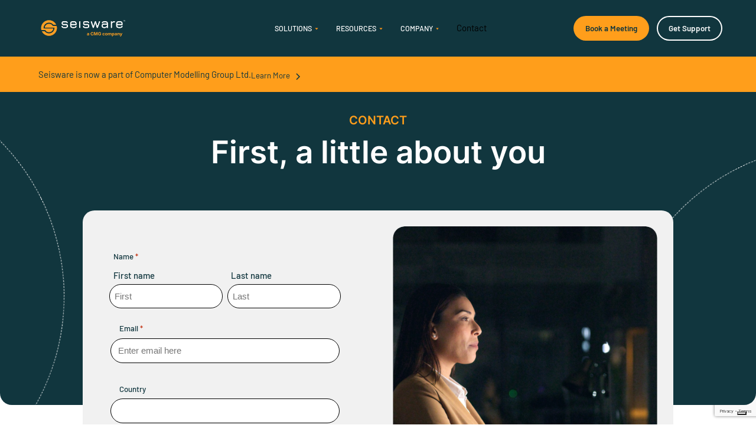

--- FILE ---
content_type: text/html; charset=UTF-8
request_url: https://seisware.com/contact/
body_size: 25556
content:
<!DOCTYPE html>
<html lang="en">
<head>
	<meta charset="utf-8">
<script>
var gform;gform||(document.addEventListener("gform_main_scripts_loaded",function(){gform.scriptsLoaded=!0}),document.addEventListener("gform/theme/scripts_loaded",function(){gform.themeScriptsLoaded=!0}),window.addEventListener("DOMContentLoaded",function(){gform.domLoaded=!0}),gform={domLoaded:!1,scriptsLoaded:!1,themeScriptsLoaded:!1,isFormEditor:()=>"function"==typeof InitializeEditor,callIfLoaded:function(o){return!(!gform.domLoaded||!gform.scriptsLoaded||!gform.themeScriptsLoaded&&!gform.isFormEditor()||(gform.isFormEditor()&&console.warn("The use of gform.initializeOnLoaded() is deprecated in the form editor context and will be removed in Gravity Forms 3.1."),o(),0))},initializeOnLoaded:function(o){gform.callIfLoaded(o)||(document.addEventListener("gform_main_scripts_loaded",()=>{gform.scriptsLoaded=!0,gform.callIfLoaded(o)}),document.addEventListener("gform/theme/scripts_loaded",()=>{gform.themeScriptsLoaded=!0,gform.callIfLoaded(o)}),window.addEventListener("DOMContentLoaded",()=>{gform.domLoaded=!0,gform.callIfLoaded(o)}))},hooks:{action:{},filter:{}},addAction:function(o,r,e,t){gform.addHook("action",o,r,e,t)},addFilter:function(o,r,e,t){gform.addHook("filter",o,r,e,t)},doAction:function(o){gform.doHook("action",o,arguments)},applyFilters:function(o){return gform.doHook("filter",o,arguments)},removeAction:function(o,r){gform.removeHook("action",o,r)},removeFilter:function(o,r,e){gform.removeHook("filter",o,r,e)},addHook:function(o,r,e,t,n){null==gform.hooks[o][r]&&(gform.hooks[o][r]=[]);var d=gform.hooks[o][r];null==n&&(n=r+"_"+d.length),gform.hooks[o][r].push({tag:n,callable:e,priority:t=null==t?10:t})},doHook:function(r,o,e){var t;if(e=Array.prototype.slice.call(e,1),null!=gform.hooks[r][o]&&((o=gform.hooks[r][o]).sort(function(o,r){return o.priority-r.priority}),o.forEach(function(o){"function"!=typeof(t=o.callable)&&(t=window[t]),"action"==r?t.apply(null,e):e[0]=t.apply(null,e)})),"filter"==r)return e[0]},removeHook:function(o,r,t,n){var e;null!=gform.hooks[o][r]&&(e=(e=gform.hooks[o][r]).filter(function(o,r,e){return!!(null!=n&&n!=o.tag||null!=t&&t!=o.priority)}),gform.hooks[o][r]=e)}});
</script>

	<meta name="viewport" content="width=device-width, initial-scale=1.0">
	<link href="https://seisware.com/wp-content/themes/wp-seisware/assets/images/favicon.png" rel="shortcut icon">
    				<script type="text/javascript" class="_iub_cs_skip">
				var _iub = _iub || {};
				_iub.csConfiguration = _iub.csConfiguration || {};
				_iub.csConfiguration.siteId = "3479924";
				_iub.csConfiguration.cookiePolicyId = "89016658";
			</script>
			<script data-minify="1" class="_iub_cs_skip" src="https://seisware.com/wp-content/cache/min/1/autoblocking/3479924.js?ver=1756310683"></script>
			<meta name="robots" content="index, follow, max-image-preview:large, max-snippet:-1, max-video-preview:-1">
	<style>img:is([sizes="auto" i], [sizes^="auto," i]) { contain-intrinsic-size: 3000px 1500px }</style>
	
	<!-- This site is optimized with the Yoast SEO plugin v25.7 - https://yoast.com/wordpress/plugins/seo/ -->
	<title>Book A Meeting With Our Experts | SeisWare</title>
<link crossorigin data-rocket-preconnect href="https://www.gstatic.com" rel="preconnect">
<link crossorigin data-rocket-preconnect href="https://js.usemessages.com" rel="preconnect">
<link crossorigin data-rocket-preconnect href="https://js.hsadspixel.net" rel="preconnect">
<link crossorigin data-rocket-preconnect href="https://js.hscollectedforms.net" rel="preconnect">
<link crossorigin data-rocket-preconnect href="https://js.hs-banner.com" rel="preconnect">
<link crossorigin data-rocket-preconnect href="https://cs.iubenda.com" rel="preconnect">
<link crossorigin data-rocket-preconnect href="https://snap.licdn.com" rel="preconnect">
<link crossorigin data-rocket-preconnect href="https://www.google-analytics.com" rel="preconnect">
<link crossorigin data-rocket-preconnect href="https://www.googletagmanager.com" rel="preconnect">
<link crossorigin data-rocket-preconnect href="https://js.hs-analytics.net" rel="preconnect">
<link crossorigin data-rocket-preconnect href="https://cdn.iubenda.com" rel="preconnect">
<link crossorigin data-rocket-preconnect href="https://www.google.com" rel="preconnect">
<link crossorigin data-rocket-preconnect href="https://app.hubspot.com" rel="preconnect">
<link rel="preload" data-rocket-preload as="image" href="https://seisware.com/wp-content/uploads/2024/03/Image-1-320x448.png.webp" media="(max-width: 480px) and (max-resolution:1.99dppx)" fetchpriority="high">
<link rel="preload" data-rocket-preload as="image" href="https://seisware.com/wp-content/uploads/2024/03/Image-1.png.webp" media="(min-width: 480.1px) and " fetchpriority="high">
<link rel="preload" data-rocket-preload as="image" href="https://seisware.com/wp-content/uploads/2024/03/Image-1.png.webp" media="(min-width: 480.1px)" fetchpriority="high">
	<meta name="description" content="Get in touch with a SeisWare expert today to learn more about our geoscience software and partnership opportunities. Submit the form to book a meeting!">
	<link rel="canonical" href="https://seisware.com/contact/">
	<meta property="og:locale" content="en_US">
	<meta property="og:type" content="article">
	<meta property="og:title" content="Book A Meeting With Our Experts | SeisWare">
	<meta property="og:description" content="Get in touch with a SeisWare expert today to learn more about our geoscience software and partnership opportunities. Submit the form to book a meeting!">
	<meta property="og:url" content="https://seisware.com/contact/">
	<meta property="og:site_name" content="SeisWare">
	<meta property="article:modified_time" content="2024-03-14T18:29:13+00:00">
	<meta name="twitter:card" content="summary_large_image">
	<script type="application/ld+json" class="yoast-schema-graph">{"@context":"https://schema.org","@graph":[{"@type":"WebPage","@id":"https://seisware.com/contact/","url":"https://seisware.com/contact/","name":"Book A Meeting With Our Experts | SeisWare","isPartOf":{"@id":"https://seisware.com/#website"},"datePublished":"2024-02-12T20:38:16+00:00","dateModified":"2024-03-14T18:29:13+00:00","description":"Get in touch with a SeisWare expert today to learn more about our geoscience software and partnership opportunities. Submit the form to book a meeting!","breadcrumb":{"@id":"https://seisware.com/contact/#breadcrumb"},"inLanguage":"en-US","potentialAction":[{"@type":"ReadAction","target":["https://seisware.com/contact/"]}]},{"@type":"BreadcrumbList","@id":"https://seisware.com/contact/#breadcrumb","itemListElement":[{"@type":"ListItem","position":1,"name":"Home","item":"https://seisware.com/"},{"@type":"ListItem","position":2,"name":"Contact"}]},{"@type":"WebSite","@id":"https://seisware.com/#website","url":"https://seisware.com/","name":"SeisWare","description":"","potentialAction":[{"@type":"SearchAction","target":{"@type":"EntryPoint","urlTemplate":"https://seisware.com/?s={search_term_string}"},"query-input":{"@type":"PropertyValueSpecification","valueRequired":true,"valueName":"search_term_string"}}],"inLanguage":"en-US"}]}</script>
	<!-- / Yoast SEO plugin. -->


<link rel="dns-prefetch" href="//cdn.iubenda.com">
<link rel="dns-prefetch" href="//js.hs-scripts.com">
<link rel="dns-prefetch" href="//www.google.com">

<link data-minify="1" rel="stylesheet" id="block-accordion-css" href="https://seisware.com/wp-content/cache/min/1/wp-content/themes/wp-seisware/blocks/accordion/accordion.css?ver=1756310682" media="all">
<link data-minify="1" rel="stylesheet" id="block-columns-css" href="https://seisware.com/wp-content/cache/min/1/wp-content/themes/wp-seisware/blocks/columns/columns.css?ver=1756310682" media="all">
<link data-minify="1" rel="stylesheet" id="block-content-css" href="https://seisware.com/wp-content/cache/min/1/wp-content/themes/wp-seisware/blocks/content/content.css?ver=1756310682" media="all">
<link data-minify="1" rel="stylesheet" id="block-horizontalscroller-css" href="https://seisware.com/wp-content/cache/min/1/wp-content/themes/wp-seisware/blocks/horizontalscroller/horizontalscroller.css?ver=1756310682" media="all">
<link data-minify="1" rel="stylesheet" id="block-logos-css" href="https://seisware.com/wp-content/cache/min/1/wp-content/themes/wp-seisware/blocks/logos/logos.css?ver=1756310682" media="all">
<link data-minify="1" rel="stylesheet" id="block-media-css" href="https://seisware.com/wp-content/cache/min/1/wp-content/themes/wp-seisware/blocks/media/media.css?ver=1756310682" media="all">
<link data-minify="1" rel="stylesheet" id="block-post-css" href="https://seisware.com/wp-content/cache/min/1/wp-content/themes/wp-seisware/blocks/post/post.css?ver=1756310683" media="all">
<link data-minify="1" rel="stylesheet" id="block-posts-css" href="https://seisware.com/wp-content/cache/min/1/wp-content/themes/wp-seisware/blocks/posts/posts.css?ver=1756310683" media="all">
<link data-minify="1" rel="stylesheet" id="block-profiles-css" href="https://seisware.com/wp-content/cache/min/1/wp-content/themes/wp-seisware/blocks/profiles/profiles.css?ver=1756310683" media="all">
<link data-minify="1" rel="stylesheet" id="block-row-css" href="https://seisware.com/wp-content/cache/min/1/wp-content/themes/wp-seisware/blocks/row/row.css?ver=1756310683" media="all">
<link data-minify="1" rel="stylesheet" id="block-section-css" href="https://seisware.com/wp-content/cache/min/1/wp-content/themes/wp-seisware/blocks/section/section.css?ver=1756310683" media="all">
<link data-minify="1" rel="stylesheet" id="block-slider-css" href="https://seisware.com/wp-content/cache/min/1/wp-content/themes/wp-seisware/blocks/slider/slider.css?ver=1756310683" media="all">
<link data-minify="1" rel="stylesheet" id="block-tab-css" href="https://seisware.com/wp-content/cache/min/1/wp-content/themes/wp-seisware/blocks/tab/tab.css?ver=1756310683" media="all">
<link data-minify="1" rel="stylesheet" id="block-testimonials-css" href="https://seisware.com/wp-content/cache/min/1/wp-content/themes/wp-seisware/blocks/testimonials/testimonials.css?ver=1756310683" media="all">
<link data-minify="1" rel="stylesheet" id="block-verticaltab-css" href="https://seisware.com/wp-content/cache/min/1/wp-content/themes/wp-seisware/blocks/verticaltab/verticaltab.css?ver=1756310683" media="all">
<link data-minify="1" rel="stylesheet" id="style-css" href="https://seisware.com/wp-content/cache/min/1/wp-content/themes/wp-seisware/style.css?ver=1756310683" media="all">
<link data-minify="1" rel="stylesheet" id="fonts-css" href="https://seisware.com/wp-content/cache/min/1/wp-content/themes/wp-seisware/assets/fonts/fonts.css?ver=1756310683" media="all">
<link data-minify="1" rel="stylesheet" id="footer-css" href="https://seisware.com/wp-content/cache/min/1/wp-content/themes/wp-seisware/assets/styles/footer.css?ver=1756310683" media="all">
<link data-minify="1" rel="stylesheet" id="header-css" href="https://seisware.com/wp-content/cache/min/1/wp-content/themes/wp-seisware/assets/styles/header.css?ver=1756310683" media="all">
<link data-minify="1" rel="stylesheet" id="gravity-forms-css" href="https://seisware.com/wp-content/cache/min/1/wp-content/themes/wp-seisware/assets/gravity-forms/gravity-forms.css?ver=1756310683" media="all">
<link data-minify="1" rel="stylesheet" id="flickity-css" href="https://seisware.com/wp-content/cache/min/1/wp-content/themes/wp-seisware/assets/flickity/flickity.css?ver=1756310683" media="all">

<script type="text/javascript" class=" _iub_cs_skip" id="iubenda-head-inline-scripts-0">
var _iub = _iub || [];
_iub.csConfiguration = {"askConsentAtCookiePolicyUpdate":true,"enableFadp":true,"enableLgpd":true,"enableUspr":true,"fadpApplies":true,"floatingPreferencesButtonDisplay":"bottom-right","lang":"en","perPurposeConsent":true,"siteId":3479924,"usprApplies":true,"whitelabel":false,"cookiePolicyId":89016658,"banner":{"acceptButtonCaptionColor":"#FFFFFF","acceptButtonColor":"#11363E","acceptButtonDisplay":true,"backgroundColor":"#F5FEFB","brandBackgroundColor":"#F5FEFB","brandTextColor":"#11363E","closeButtonRejects":true,"customizeButtonCaptionColor":"#11363E","customizeButtonColor":"#DDEDE8","customizeButtonDisplay":true,"explicitWithdrawal":true,"listPurposes":true,"logo":"[data-uri]","linksColor":"#11363E","ownerName":"seisware.com/","position":"float-bottom-center","rejectButtonCaptionColor":"#FFFFFF","rejectButtonColor":"#11363E","rejectButtonDisplay":true,"showPurposesToggles":true,"showTitle":false,"showTotalNumberOfProviders":true,"theme":"mint-neutral","textColor":"#11363E"}};
</script>
<script data-minify="1" type="text/javascript" class=" _iub_cs_skip" src="https://seisware.com/wp-content/cache/min/1/cs/gpp/stub.js?ver=1756310683" id="iubenda-head-scripts-1-js"></script>
<script data-minify="1" type="text/javascript" charset="UTF-8" async="" class=" _iub_cs_skip" src="https://seisware.com/wp-content/cache/min/1/cs/iubenda_cs.js?ver=1756310683" id="iubenda-head-scripts-2-js"></script>
			<!-- DO NOT COPY THIS SNIPPET! Start of Page Analytics Tracking for HubSpot WordPress plugin v11.3.16-->
			<script class="hsq-set-content-id" data-content-id="standard-page">
				var _hsq = _hsq || [];
				_hsq.push(["setContentType", "standard-page"]);
			</script>
			<!-- DO NOT COPY THIS SNIPPET! End of Page Analytics Tracking for HubSpot WordPress plugin -->
			<link rel="icon" href="https://seisware.com/wp-content/uploads/2024/03/cropped-seisware-32x32.png" sizes="32x32">
<link rel="icon" href="https://seisware.com/wp-content/uploads/2024/03/cropped-seisware-192x192.png" sizes="192x192">
<link rel="apple-touch-icon" href="https://seisware.com/wp-content/uploads/2024/03/cropped-seisware-180x180.png">
<meta name="msapplication-TileImage" content="https://seisware.com/wp-content/uploads/2024/03/cropped-seisware-270x270.png">
	
	
		<!-- Google Tag Manager -->
		<script>(function(w,d,s,l,i){w[l]=w[l]||[];w[l].push({'gtm.start':
		new Date().getTime(),event:'gtm.js'});var f=d.getElementsByTagName(s)[0],
		j=d.createElement(s),dl=l!='dataLayer'?'&l='+l:'';j.async=true;j.src=
		'https://www.googletagmanager.com/gtm.js?id='+i+dl;f.parentNode.insertBefore(j,f);
		})(window,document,'script','dataLayer','GTM-WM83V3H');</script>
		
	<style id="rocket-lazyrender-inline-css">[data-wpr-lazyrender] {content-visibility: auto;}</style>
<meta name="generator" content="WP Rocket 3.19.3" data-wpr-features="wpr_minify_js wpr_preconnect_external_domains wpr_automatic_lazy_rendering wpr_oci wpr_cache_webp wpr_minify_css wpr_desktop">
</head>
<body class="b-loading">

	<!-- Google Tag Manager (noscript) -->
	<noscript><iframe src="https://www.googletagmanager.com/ns.html?id=GTM-WM83V3H" height="0" width="0" style="display:none;visibility:hidden"></iframe></noscript>
	<!-- End Google Tag Manager (noscript) -->

<script>
	const scrollbarWidth = window.innerWidth - document.body.clientWidth;
	document.querySelector('html').style.setProperty('--scrollbar-width', scrollbarWidth + 'px');

			if (localStorage.getItem('hideNotification')) {
			document.querySelector('html').style.setProperty('--notification-height', '0rem');
		}
	</script>


<input id="toggle-nav" type="checkbox" class="b-hidden" aria-hidden="true">



<div class="b-skip-links">
	<a href="#main">Skip to main content</a>
</div>



<div class="b-page">

	<header class="b-page-head">
		<div class="HEADER">
			<div class="b-frame">
				<div class="container">
				<a class="logo" href="https://seisware.com"><img src="https://seisware.com/wp-content/themes/wp-seisware/assets/images/seisware.png" alt="Seisware" style="width: 50rem; height: 50rem;"></a>
					<nav>
						<ul>


		
    
    <li class="megamenu" tabindex="-1">
                    <span class="a">Solutions</span>
            <ul style="display: none;">
                                    <div class="wrapper">
                        <div class="b-columns alt-center">
                            <div class="b-column left-column" data-width="8">
                                <div class="b-columns alt-tight">
                                                                            <div class="b-column" data-width="6">
                                                                                            <div class="group">
                                                    <div class="b" tabindex="0">Software Solutions</div>
                                                                                                            <a href="https://seisware.com/solutions/software-solutions/geoscience-development/">
                                                            <div class="content-container">
                                                                <div class="content">
                                                                    <span class="title">Geoscience Development</span>
                                                                                                                                            <span class="description">Geophysics + Geology + Field Development in one platform</span>
                                                                                                                                    </div>
                                                            </div>
                                                        </a>
                                                                                                            <a href="https://seisware.com/solutions/software-solutions/geoscience-exploration/">
                                                            <div class="content-container">
                                                                <div class="content">
                                                                    <span class="title">Geoscience Exploration</span>
                                                                                                                                            <span class="description">Geophysics + Geology in one platform</span>
                                                                                                                                    </div>
                                                            </div>
                                                        </a>
                                                                                                            <a href="https://seisware.com/solutions/products/field-development/">
                                                            <div class="content-container">
                                                                <div class="content">
                                                                    <span class="title">Field Development</span>
                                                                                                                                            <span class="description">Create and share realistic 3D pad designs</span>
                                                                                                                                    </div>
                                                            </div>
                                                        </a>
                                                                                                    </div>
                                                                                    </div>
                                                                            <div class="b-column" data-width="6">
                                                                                            <div class="group">
                                                    <div class="b" tabindex="0">Features</div>
                                                                                                            <a href="https://seisware.com/solutions/products/geology/">
                                                            <div class="content-container">
                                                                <div class="content">
                                                                    <span class="title">Geology</span>
                                                                                                                                            <span class="description">Accelerate geological interpretation &amp; analysis</span>
                                                                                                                                    </div>
                                                            </div>
                                                        </a>
                                                                                                            <a href="https://seisware.com/solutions/products/geophysics/">
                                                            <div class="content-container">
                                                                <div class="content">
                                                                    <span class="title">Geophysics</span>
                                                                                                                                            <span class="description">Streamline seismic and streamlined seismic interpretation</span>
                                                                                                                                    </div>
                                                            </div>
                                                        </a>
                                                                                                    </div>
                                                                                    </div>
                                                                    </div>
                            </div>

                            <div class="b-column right-column" data-width="4">
                                                                <span class="post-heading">New &amp; Noteworthy</span>
                                                                                                            <div class="post">
                                            <div class="image">
                                                                                                    <picture class="b-img" style=""><img src="https://seisware.com/wp-content/uploads/2025/11/SeisWare-launches-2.png" width="320" height="180" loading="lazy" alt="" style="aspect-ratio:16/9; object-fit:cover;"></picture>                                                                                            </div>
                                            <div class="content">
                                                <a href="https://seisware.com/blog/seisware-launches-tgs-connector-to-streamline-access-to-well-data/">SeisWare Launches TGS Connector to Streamline Access to Well Data</a>
                                                <p class="excerpt">SeisWare Launches TGS Connector to Streamline Access to Well Data&hellip;</p>
                                            </div>
                                        </div>
                                                                            <div class="post">
                                            <div class="image">
                                                                                                    <picture class="b-img" style=""><img src="https://seisware.com/wp-content/uploads/2025/07/SeisWare-CMG-Blog-Thumbnail-320x320.png" width="320" height="320" loading="lazy" alt="SeisWare joins CMG" style="aspect-ratio:16/9; object-fit:cover;"></picture>                                                                                            </div>
                                            <div class="content">
                                                <a href="https://seisware.com/blog/a-new-chapter-seisware-joins-the-cmg-family/">A New Chapter: SeisWare Joins the CMG Family</a>
                                                <p class="excerpt">We&rsquo;re excited to share some big news: SeisWare is now&hellip;</p>
                                            </div>
                                        </div>
                                                                                                </div>
                        </div>
                    </div>
                            </ul>
            </li>
    
    <li class="dropdown" tabindex="-1">
                    <span class="a">Resources</span>
            <ul style="display: none;">
                                                            <li><a href="https://seisware.com/resources/coordinate-converter/">Coordinate Converter</a></li>
                                            <li><a href="https://seisware.com/resources/blog/">Blog</a></li>
                                            <li><a href="https://seisware.com/resources/content-library/">Content Library</a></li>
                                            <li><a href="https://seisware.com/resources/news/">News</a></li>
                                                </ul>
            </li>
    
    <li class="dropdown" tabindex="-1">
                    <span class="a">Company</span>
            <ul style="display: none;">
                                                            <li><a href="https://seisware.com/company/about/">About</a></li>
                                            <li><a href="https://seisware.com/company/careers/">Careers</a></li>
                                            <li><a href="https://seisware.com/company/partners/">Partners</a></li>
                                                </ul>
            </li>
    
    <li class="dropdown" tabindex="-1">
                    <a href="https://seisware.com/contact/" class=" title">Contact</a>
            </li>
    
    <li class="dropdown" tabindex="-1">
                    <a href="https://seisware.com/contact/" class="b-button title">Book a Meeting</a>
            </li>
    
    <li class="dropdown" tabindex="-1">
                    <a href="https://seisware.com/get-support/" class="b-button alt-outline title">Get Support</a>
            </li>




						</ul>
					</nav>
					<label for="toggle-nav" class="nav-trigger">
						<span></span>
						<span></span>
						<span></span>
						<span></span>
					</label>
				</div>
			</div>
		</div>
	</header>


            <div class="b-notification">
            <div class="b-frame">
                                <div class="content">
                    <p>Seisware is now a part of Computer Modelling Group Ltd.</p>
<p><a class="b-button alt-tertiary" href="https://seisware.com/blog/a-new-chapter-seisware-joins-the-cmg-family/">Learn More</a></p>
                </div>
			<button>Close</button>
            </div>
        </div>
    

	<main id="main" class="b-page-body">

	<section class="b-section " data-variant="default" data-bgcolor="dark" data-top="default" data-bottom="default" data-overlap="xlarge" data-alignment="" data-radius="bottom" data-inverted="true" data-width-bg="" data-animation-bg="true"> 
				<div class="b-frame">
			



<div class="CONTENT " data-variant="default" data-width="10">
	<div class="container  alt-centered">
		<h1 class="b-eyebrow alt-big">Contact</h1>
<h2 class="b-h1">First, a little about you</h2>
			</div>
</div>


		</div>
	</section>



	<section class="b-section " data-variant="default" data-bgcolor="default" data-top="default" data-bottom="default" data-overlap="default" data-alignment="" data-radius="default" data-inverted="false" data-width-bg="" data-animation-bg="false"> 
				<div class="b-frame">
			



<div class="FORM " data-variant="contact">
	<div class="container">
		<div class="b-columns alt-loose ">
			<div class="b-column" data-width="6">
				<div class="content ">
					
                <div class="gf_browser_unknown gform_wrapper gravity-theme gform-theme--no-framework" data-form-theme="gravity-theme" data-form-index="0" id="gform_wrapper_2">
                        <div class="gform_heading">
                            <h2 class="gform_title">Contact Us</h2>
                            <p class="gform_description"></p>
							<p class="gform_required_legend">"<span class="gfield_required gfield_required_asterisk">*</span>" indicates required fields</p>
                        </div>
<form method="post" enctype="multipart/form-data" id="gform_2" action="/contact/" data-formid="2" novalidate>
<div class="gf_invisible ginput_recaptchav3" data-sitekey="6LfV0y0qAAAAAAoEWB_HBdX632JoybAYV8nQITZl" data-tabindex="0"><input id="input_f2f2fe78e06695c3bc6c0b50ddf939aa" class="gfield_recaptcha_response" type="hidden" name="input_f2f2fe78e06695c3bc6c0b50ddf939aa" value=""></div>
                        <div class="gform-body gform_body"><div id="gform_fields_2" class="gform_fields top_label form_sublabel_above description_above validation_below">
<div id="field_2_8" class="gfield gfield--type-honeypot gform_validation_container field_sublabel_above gfield--has-description field_description_above field_validation_below gfield_visibility_visible">
<label class="gfield_label gform-field-label" for="input_2_8">X/Twitter</label><div class="gfield_description" id="gfield_description_2_8">This field is for validation purposes and should be left unchanged.</div>
<div class="ginput_container"><input name="input_8" id="input_2_8" type="text" value="" autocomplete="new-password"></div>
</div>
<fieldset id="field_2_1" class="gfield gfield--type-name gfield--input-type-name gfield_contains_required field_sublabel_above gfield--no-description field_description_above field_validation_below gfield_visibility_visible">
<legend class="gfield_label gform-field-label gfield_label_before_complex">Name<span class="gfield_required"><span class="gfield_required gfield_required_asterisk">*</span></span>
</legend>
<div class="ginput_complex ginput_container ginput_container--name no_prefix has_first_name no_middle_name has_last_name no_suffix gf_name_has_2 ginput_container_name gform-grid-row" id="input_2_1">
                            
                            <span id="input_2_1_3_container" class="name_first gform-grid-col gform-grid-col--size-auto">
                                                    <label for="input_2_1_3" class="gform-field-label gform-field-label--type-sub ">First name</label>
                                                    <input type="text" name="input_1.3" id="input_2_1_3" value="" aria-required="true" placeholder="First" autocomplete="given-name">
                                                </span>
                            
                            <span id="input_2_1_6_container" class="name_last gform-grid-col gform-grid-col--size-auto">
                                                            <label for="input_2_1_6" class="gform-field-label gform-field-label--type-sub ">Last name</label>
                                                            <input type="text" name="input_1.6" id="input_2_1_6" value="" aria-required="true" placeholder="Last" autocomplete="family-name">
                                                        </span>
                            
                        </div>
</fieldset>
<div id="field_2_7" class="gfield gfield--type-email gfield--input-type-email gfield--width-full gfield_contains_required field_sublabel_above gfield--no-description field_description_above field_validation_below gfield_visibility_visible">
<label class="gfield_label gform-field-label" for="input_2_7">Email<span class="gfield_required"><span class="gfield_required gfield_required_asterisk">*</span></span></label><div class="ginput_container ginput_container_email">
                            <input name="input_7" id="input_2_7" type="email" value="" class="large" placeholder="Enter email here" aria-required="true" aria-invalid="false">
                        </div>
</div>
<div id="field_2_4" class="gfield gfield--type-text gfield--input-type-text gfield--width-full field_sublabel_above gfield--no-description field_description_above field_validation_below gfield_visibility_visible">
<label class="gfield_label gform-field-label" for="input_2_4">Country</label><div class="ginput_container ginput_container_text"><input name="input_4" id="input_2_4" type="text" value="" class="large" aria-invalid="false"></div>
</div>
<div id="field_2_5" class="gfield gfield--type-select gfield--input-type-select gfield--width-full gfield_contains_required field_sublabel_above gfield--no-description field_description_above field_validation_below gfield_visibility_visible">
<label class="gfield_label gform-field-label" for="input_2_5">Reason for reaching out<span class="gfield_required"><span class="gfield_required gfield_required_asterisk">*</span></span></label><div class="ginput_container ginput_container_select"><select name="input_5" id="input_2_5" class="large gfield_select" aria-required="true" aria-invalid="false"><option value="" selected class="gf_placeholder">Select</option>
<option value="Request Free Trial">Request Free Trial</option>
<option value="Book a Meeting">Book a Meeting</option>
<option value="Become a Partner">Become a Partner</option>
<option value="Other">Other</option></select></div>
</div>
<fieldset id="field_2_6" class="gfield gfield--type-radio gfield--type-choice gfield--input-type-radio gfield--width-full field_sublabel_above gfield--no-description field_description_above field_validation_below gfield_visibility_visible">
<legend class="gfield_label gform-field-label">Optional: Select the product or package you're interested in</legend>
<div class="ginput_container ginput_container_radio"><div class="gfield_radio" id="input_2_6">
			<div class="gchoice gchoice_2_6_0">
					<input class="gfield-choice-input" name="input_6" type="radio" value="Field Development" id="choice_2_6_0" onchange="gformToggleRadioOther( this )">
					<label for="choice_2_6_0" id="label_2_6_0" class="gform-field-label gform-field-label--type-inline">Field Development</label>
			</div>
			<div class="gchoice gchoice_2_6_1">
					<input class="gfield-choice-input" name="input_6" type="radio" value="Geoscience Development" id="choice_2_6_1" onchange="gformToggleRadioOther( this )">
					<label for="choice_2_6_1" id="label_2_6_1" class="gform-field-label gform-field-label--type-inline">Geoscience Development</label>
			</div>
			<div class="gchoice gchoice_2_6_2">
					<input class="gfield-choice-input" name="input_6" type="radio" value="Geoscience Exploration" id="choice_2_6_2" onchange="gformToggleRadioOther( this )">
					<label for="choice_2_6_2" id="label_2_6_2" class="gform-field-label gform-field-label--type-inline">Geoscience Exploration</label>
			</div>
			<div class="gchoice gchoice_2_6_3">
					<input class="gfield-choice-input" name="input_6" type="radio" value="Academic License" id="choice_2_6_3" onchange="gformToggleRadioOther( this )">
					<label for="choice_2_6_3" id="label_2_6_3" class="gform-field-label gform-field-label--type-inline">Academic License</label>
			</div>
</div></div>
</fieldset>
</div></div>
        <div class="gform-footer gform_footer top_label"> <input type="submit" id="gform_submit_button_2" class="gform_button button" onclick="gform.submission.handleButtonClick(this);" data-submission-type="submit" value="Get in Touch"> 
            <input type="hidden" class="gform_hidden" name="gform_submission_method" data-js="gform_submission_method_2" value="postback">
            <input type="hidden" class="gform_hidden" name="gform_theme" data-js="gform_theme_2" id="gform_theme_2" value="gravity-theme">
            <input type="hidden" class="gform_hidden" name="gform_style_settings" data-js="gform_style_settings_2" id="gform_style_settings_2" value="[]">
            <input type="hidden" class="gform_hidden" name="is_submit_2" value="1">
            <input type="hidden" class="gform_hidden" name="gform_submit" value="2">
            
            <input type="hidden" class="gform_hidden" name="gform_unique_id" value="">
            <input type="hidden" class="gform_hidden" name="state_2" value="[base64]">
            <input type="hidden" autocomplete="off" class="gform_hidden" name="gform_target_page_number_2" id="gform_target_page_number_2" value="0">
            <input type="hidden" autocomplete="off" class="gform_hidden" name="gform_source_page_number_2" id="gform_source_page_number_2" value="1">
            <input type="hidden" name="gform_field_values" value="">
            
        </div>
                        </form>
                        </div>
<script>
gform.initializeOnLoaded( function() {gformInitSpinner( 2, 'https://seisware.com/wp-content/plugins/gravityforms/images/spinner.svg', true );jQuery('#gform_ajax_frame_2').on('load',function(){var contents = jQuery(this).contents().find('*').html();var is_postback = contents.indexOf('GF_AJAX_POSTBACK') >= 0;if(!is_postback){return;}var form_content = jQuery(this).contents().find('#gform_wrapper_2');var is_confirmation = jQuery(this).contents().find('#gform_confirmation_wrapper_2').length > 0;var is_redirect = contents.indexOf('gformRedirect(){') >= 0;var is_form = form_content.length > 0 && ! is_redirect && ! is_confirmation;var mt = parseInt(jQuery('html').css('margin-top'), 10) + parseInt(jQuery('body').css('margin-top'), 10) + 100;if(is_form){jQuery('#gform_wrapper_2').html(form_content.html());if(form_content.hasClass('gform_validation_error')){jQuery('#gform_wrapper_2').addClass('gform_validation_error');} else {jQuery('#gform_wrapper_2').removeClass('gform_validation_error');}setTimeout( function() { /* delay the scroll by 50 milliseconds to fix a bug in chrome */  }, 50 );if(window['gformInitDatepicker']) {gformInitDatepicker();}if(window['gformInitPriceFields']) {gformInitPriceFields();}var current_page = jQuery('#gform_source_page_number_2').val();gformInitSpinner( 2, 'https://seisware.com/wp-content/plugins/gravityforms/images/spinner.svg', true );jQuery(document).trigger('gform_page_loaded', [2, current_page]);window['gf_submitting_2'] = false;}else if(!is_redirect){var confirmation_content = jQuery(this).contents().find('.GF_AJAX_POSTBACK').html();if(!confirmation_content){confirmation_content = contents;}jQuery('#gform_wrapper_2').replaceWith(confirmation_content);jQuery(document).trigger('gform_confirmation_loaded', [2]);window['gf_submitting_2'] = false;wp.a11y.speak(jQuery('#gform_confirmation_message_2').text());}else{jQuery('#gform_2').append(contents);if(window['gformRedirect']) {gformRedirect();}}jQuery(document).trigger("gform_pre_post_render", [{ formId: "2", currentPage: "current_page", abort: function() { this.preventDefault(); } }]);        if (event && event.defaultPrevented) {                return;        }        const gformWrapperDiv = document.getElementById( "gform_wrapper_2" );        if ( gformWrapperDiv ) {            const visibilitySpan = document.createElement( "span" );            visibilitySpan.id = "gform_visibility_test_2";            gformWrapperDiv.insertAdjacentElement( "afterend", visibilitySpan );        }        const visibilityTestDiv = document.getElementById( "gform_visibility_test_2" );        let postRenderFired = false;        function triggerPostRender() {            if ( postRenderFired ) {                return;            }            postRenderFired = true;            gform.core.triggerPostRenderEvents( 2, current_page );            if ( visibilityTestDiv ) {                visibilityTestDiv.parentNode.removeChild( visibilityTestDiv );            }        }        function debounce( func, wait, immediate ) {            var timeout;            return function() {                var context = this, args = arguments;                var later = function() {                    timeout = null;                    if ( !immediate ) func.apply( context, args );                };                var callNow = immediate && !timeout;                clearTimeout( timeout );                timeout = setTimeout( later, wait );                if ( callNow ) func.apply( context, args );            };        }        const debouncedTriggerPostRender = debounce( function() {            triggerPostRender();        }, 200 );        if ( visibilityTestDiv && visibilityTestDiv.offsetParent === null ) {            const observer = new MutationObserver( ( mutations ) => {                mutations.forEach( ( mutation ) => {                    if ( mutation.type === 'attributes' && visibilityTestDiv.offsetParent !== null ) {                        debouncedTriggerPostRender();                        observer.disconnect();                    }                });            });            observer.observe( document.body, {                attributes: true,                childList: false,                subtree: true,                attributeFilter: [ 'style', 'class' ],            });        } else {            triggerPostRender();        }    } );} );
</script>

				</div>
			</div>
			<div class="b-column" data-width="6">
									<div class="image">
						<picture class="b-img" style=""><source type="image/webp" srcset="https://seisware.com/wp-content/uploads/2024/03/Image-1-320x448.png.webp" media="(max-width: 480px) and (max-resolution:1.99dppx)"><source type="image/webp" srcset="https://seisware.com/wp-content/uploads/2024/03/Image-1.png.webp"><img fetchpriority="high" src="https://seisware.com/wp-content/uploads/2024/03/Image-1.png.webp" width="534" height="747" loading="lazy" alt="" style="aspect-ratio:9/13; object-fit:cover;"></source></source></picture>					</div>
								
			</div>
		</div>
	</div>
</div>


		</div>
	</section>



	<section class="b-section " data-variant="default" data-bgcolor="default" data-top="default" data-bottom="default" data-overlap="default" data-alignment="" data-radius="default" data-inverted="false" data-width-bg="" data-animation-bg="false"> 
				<div class="b-frame">
			



<div class="CONTENT " data-variant="default" data-width="12">
	<div class="container  alt-centered">
		<h2>Onboarding with SeisWare is as easy as 1, 2, 3</h2>
			</div>
</div>





<div class="b-spacer " data-height="small"></div>





<div class="COLUMNS " data-variant="card" data-bg-color="orange" data-padding="false" data-centered="false" data-icon="false" data-grid="false" data-reverse="false" data-color="false">
	<div class="b-columns ">
					<div class="b-column" data-width="1/3">
				<div class="container">
										<div class="content">
						<h3 class="b-h3 alt-1" style="color: white;">Step 1:</h3>
<h3 class="b-h3 alt-1">Fit Assessment</h3>
<p>We start with a discovery call, demo, and trial to ensure SeisWare aligns with your business needs. If you&rsquo;re a fit, your account manager and support team will introduce themselves with a welcome package.</p>
<p>&nbsp;</p>
					</div>
				</div>
			</div>
					<div class="b-column" data-width="1/3">
				<div class="container">
										<div class="content">
						<h3 class="b-h3 alt-1" style="color: white;">Step 2:</h3>
<h3 class="b-h3 alt-1">Guided Setup</h3>
<p>Spend two 1-hour sessions with support experts to navigate setup, integrate all your data, and train your team on initial operations. We won&rsquo;t log off until you feel comfortable in SeisWare.</p>
					</div>
				</div>
			</div>
					<div class="b-column" data-width="1/3">
				<div class="container">
										<div class="content">
						<h3 class="b-h3 alt-1" style="color: white;">Step 3:</h3>
<h3 class="b-h3 alt-1">Ongoing Support</h3>
<p>All of our support team members have a background in geoscience! Reach them via phone or email anytime, they help with everything from loading old data to well planning.</p>
					</div>
				</div>
			</div>
			</div>
</div>





<div class="b-spacer " data-height="large"></div>





<div class="COLUMNS " data-variant="icon" data-bg-color="grey" data-padding="true" data-centered="false" data-icon="false" data-grid="false" data-reverse="false" data-color="true">
	<div class="b-columns alt-bottom">
					<div class="b-column" data-width="1/3">
				<div class="container">
											<div class="image">
							<picture class="b-img" style=""><img src="https://seisware.com/wp-content/uploads/2024/02/Support-Center.svg" width="150" height="150" loading="lazy" alt="" style="aspect-ratio:1/1; object-fit:cover;"></picture>						</div>
										<div class="content">
						<h3>Support Center</h3>
<p>Log in to our support center to access our training videos, webinar recordings, &lsquo;how-to&rsquo; articles, and helpful workflows.</p>
<p><strong><a href="https://support.seisware.com/">Access Now</a></strong></p>
					</div>
				</div>
			</div>
					<div class="b-column" data-width="1/3">
				<div class="container">
											<div class="image">
							<picture class="b-img" style=""><img src="https://seisware.com/wp-content/uploads/2024/02/Email.svg" width="150" height="150" loading="lazy" alt="" style="aspect-ratio:1/1; object-fit:cover;"></picture>						</div>
										<div class="content">
						<h3>Email</h3>
<p><a href="mailto:info@seisware.com">info@seisware.com</a></p>
					</div>
				</div>
			</div>
					<div class="b-column" data-width="1/3">
				<div class="container">
											<div class="image">
							<picture class="b-img" style=""><img src="https://seisware.com/wp-content/uploads/2024/02/Phone.svg" width="150" height="150" loading="lazy" alt="" style="aspect-ratio:1/1; object-fit:cover;"></picture>						</div>
										<div class="content">
						<h3>Phone</h3>
<p><strong>US &amp; International:</strong> <a href="tel:18669149047">1-866-914-9047&#8232;</a></p>
<p><strong>Canada:</strong> <a href="tel:14032656577">1-403-265-6577</a></p>
					</div>
				</div>
			</div>
			</div>
</div>





<div class="b-spacer " data-height="small"></div>





<div class="CONTENT " data-variant="default" data-width="10">
	<div class="container  alt-centered">
		<p><a class="b-button" href="https://seisware.com/get-support/">Get Support</a></p>
			</div>
</div>


		</div>
	</section>



	<section class="b-section " data-variant="default" data-bgcolor="default" data-top="none" data-bottom="default" data-overlap="default" data-alignment="" data-radius="default" data-inverted="false" data-width-bg="" data-animation-bg="false"> 
				<div class="b-frame">
			



<div class="CONTENT " data-variant="default" data-width="10">
	<div class="container  alt-centered">
		<h2>Get in touch with our teams</h2>
			</div>
</div>





<div class="b-spacer " data-height="small"></div>





<div class="COLUMNS " data-variant="card" data-bg-color="grey" data-padding="true" data-centered="false" data-icon="false" data-grid="false" data-reverse="false" data-color="true">
	<div class="b-columns ">
					<div class="b-column" data-width="1/2">
				<div class="container">
											<div class="image">
							<picture class="b-img" style=""><source srcset="https://seisware.com/wp-content/uploads/2024/03/iStock-1266131083-320x213.jpg.webp 1x" media="(max-width: 480px) and (max-resolution:1.99dppx)"><img src="https://seisware.com/wp-content/uploads/2024/03/iStock-1266131083-640x427.jpg.webp" width="640" height="427" loading="lazy" alt="" style=""></source></picture>						</div>
										<div class="content">
						<h2 class="b-h2 alt-1">Calgary (Headquarters)</h2>
<p><strong>Address:</strong> Suite 900, 940-6 Ave. SW, Calgary AB T2P 3T1<br>
<strong>Phone:</strong> +1 403-265-6577<br>
<strong>Email:</strong> info@seisware.com</p>
					</div>
				</div>
			</div>
					<div class="b-column" data-width="1/2">
				<div class="container">
											<div class="image">
							<picture class="b-img" style=""><source srcset="https://seisware.com/wp-content/uploads/2024/03/iStock-1401567096-320x213.jpg.webp 1x" media="(max-width: 480px) and (max-resolution:1.99dppx)"><img src="https://seisware.com/wp-content/uploads/2024/03/iStock-1401567096-640x427.jpg.webp" width="640" height="427" loading="lazy" alt="" style=""></source></picture>						</div>
										<div class="content">
						<h2 class="b-h2 alt-1">Houston</h2>
<p><strong>Address:</strong> 12620 FM 1960 RD W STE A-4 #265 Houston, TX 77065-5365<br>
<strong>Phone:</strong> +1 713-960-6624<br>
<strong>Email:</strong> info@seisware.com</p>
					</div>
				</div>
			</div>
			</div>
</div>


		</div>
	</section>



	<section class="b-section " data-variant="default" data-bgcolor="default" data-top="default" data-bottom="default" data-overlap="default" data-alignment="1" data-radius="top" data-inverted="true" data-width-bg="1" data-animation-bg="false"> 
					<div class="b-background">
									<picture class="b-img" style=""><source type="image/webp" srcset="https://seisware.com/wp-content/uploads/2024/03/contact-bfg-320x155.jpg.webp" media="(max-width: 480px) and (max-resolution:1.99dppx)"><source type="image/webp" srcset="https://seisware.com/wp-content/uploads/2024/03/contact-bfg-960x464.jpg.webp" media="(max-width: 960px)"><source type="image/webp" srcset="https://seisware.com/wp-content/uploads/2024/03/contact-bfg-1600x773.jpg.webp"><img src="https://seisware.com/wp-content/uploads/2024/03/contact-bfg-1600x773.jpg.webp" width="1600" height="773" loading="lazy" alt="" style=""></source></source></source></picture>							</div>
				<div class="b-frame">
			



<div class="b-spacer " data-height="bgmedium"></div>





<div class="CONTENT " data-variant="heading" data-width="8">
	<div class="container b-text-large ">
		<h2>Contact our international<br>
sales &amp; support agents</h2>
			</div>
</div>


		</div>
	</section>



	<section data-wpr-lazyrender="1" class="b-section " data-variant="default" data-bgcolor="default" data-top="none" data-bottom="default" data-overlap="default" data-alignment="" data-radius="default" data-inverted="false" data-width-bg="" data-animation-bg="false"> 
				<div class="b-frame">
			



<div class="COLUMNS " data-variant="left_border" data-bg-color="default" data-padding="false" data-centered="false" data-icon="false" data-grid="false" data-reverse="false" data-color="true">
	<div class="b-columns alt-bottom">
					<div class="b-column" data-width="1/3">
				<div class="container">
										<div class="content">
						<h3 class="b-h3 alt-1 b-orange">Mexico &amp; Colombia</h3>
<p>GEO Oil Energy</p>
<p><strong>Sonia Ponguta:</strong> <a href="mailto:s.ponguta@geoilenergy.com">s.ponguta@geoilenergy.com</a><br>
<strong>Daniel Navarrete:</strong> <a href="mailto:d.navarrete@geoilenergy.com">d.navarrete@geoilenergy.com</a></p>
<p><strong>Phone:</strong> +57 3102623869<br>
<strong>Website:</strong> <a href="https://geoilenergy.com">https://geoilenergy.com</a></p>
					</div>
				</div>
			</div>
					<div class="b-column" data-width="1/3">
				<div class="container">
										<div class="content">
						<h3 class="b-h3 alt-1 b-orange">India</h3>
<p>Geocoin</p>
<p><strong>Contact Email:</strong> <a href="mailto:ravi@geocoin.co">ravi@geocoin.co</a><br>
<strong>General Email:</strong> <a href="mailto:info@geocoin.co">info@geocoin.co</a><br>
<strong>Sales Email:</strong> <a href="mailto:sales@geocoin.co">sales@geocoin.co</a></p>
<p><strong>Phone:</strong> +91-1204541161<br>
<strong>Website:</strong> www.geocoin.co</p>
					</div>
				</div>
			</div>
					<div class="b-column" data-width="1/3">
				<div class="container">
										<div class="content">
						<h3 class="b-h3 alt-1 b-orange">Egypt</h3>
<p>GeoEnergy</p>
<p><strong>Contact Email:</strong> <a href="mailto:john.alber@geoenergy.co">john.alber@geoenergy.co</a><br>
<strong>Support:</strong> <a href="mailto:ssupport@geoenergy-eg.com">ssupport@geoenergy-eg.com</a><br>
<strong>Sales Email:</strong> <a href="mailto:sales@geoenergy-eg.com">sales@geoenergy-eg.com</a></p>
<p><strong>Phone:</strong> &nbsp;+2-231-5050-3<br>
<strong>Website:</strong> www.geoenergy.co</p>
					</div>
				</div>
			</div>
			</div>
</div>


		</div>
	</section>
</main>



<footer data-wpr-lazyrender="1" class="b-page-foot">
	<div class="FOOTER">
		<div class="b-frame">
			<div class="head">
				<div class="b-columns alt-middle">
					<div class="b-column" data-width="7">
						<h2 class="b-text-xlarge">
<span class="b-orange">Seis</span>Ware</h2>
					</div>
					<div class="b-column" data-width="5">
						<div class="newsletter-heading">Join our newsletter to stay up to date on features and releases.</div>
						<div class="newsletter">
							
                <div class="gf_browser_unknown gform_wrapper gravity-theme gform-theme--no-framework" data-form-theme="gravity-theme" data-form-index="0" id="gform_wrapper_1">
                        <div class="gform_heading">
                            <h2 class="gform_title">Newsletter</h2>
                            <p class="gform_description"></p>
                        </div>
<form method="post" enctype="multipart/form-data" id="gform_1" action="/contact/" data-formid="1" novalidate>
<div class="gf_invisible ginput_recaptchav3" data-sitekey="6LfV0y0qAAAAAAoEWB_HBdX632JoybAYV8nQITZl" data-tabindex="0"><input id="input_1ff7edf28d2ba9ec1b4032453036173d" class="gfield_recaptcha_response" type="hidden" name="input_1ff7edf28d2ba9ec1b4032453036173d" value=""></div>
                        <div class="gform-body gform_body"><div id="gform_fields_1" class="gform_fields top_label form_sublabel_below description_below validation_below">
<div id="field_1_2" class="gfield gfield--type-honeypot gform_validation_container field_sublabel_below gfield--has-description field_description_below field_validation_below gfield_visibility_visible">
<label class="gfield_label gform-field-label" for="input_1_2">Facebook</label><div class="ginput_container"><input name="input_2" id="input_1_2" type="text" value="" autocomplete="new-password"></div>
<div class="gfield_description" id="gfield_description_1_2">This field is for validation purposes and should be left unchanged.</div>
</div>
<div id="field_1_1" class="gfield gfield--type-email gfield--width-full gfield_contains_required field_sublabel_below gfield--no-description field_description_below hidden_label field_validation_below gfield_visibility_visible">
<label class="gfield_label gform-field-label" for="input_1_1">Email<span class="gfield_required"><span class="gfield_required gfield_required_text">(Required)</span></span></label><div class="ginput_container ginput_container_email">
                            <input name="input_1" id="input_1_1" type="email" value="" class="large" placeholder="Enter your email" aria-required="true" aria-invalid="false">
                        </div>
</div>
</div></div>
        <div class="gform-footer gform_footer top_label"> <input type="submit" id="gform_submit_button_1" class="gform_button button" onclick="gform.submission.handleButtonClick(this);" data-submission-type="submit" value="Submit"> 
            <input type="hidden" class="gform_hidden" name="gform_submission_method" data-js="gform_submission_method_1" value="postback">
            <input type="hidden" class="gform_hidden" name="gform_theme" data-js="gform_theme_1" id="gform_theme_1" value="gravity-theme">
            <input type="hidden" class="gform_hidden" name="gform_style_settings" data-js="gform_style_settings_1" id="gform_style_settings_1" value="[]">
            <input type="hidden" class="gform_hidden" name="is_submit_1" value="1">
            <input type="hidden" class="gform_hidden" name="gform_submit" value="1">
            
            <input type="hidden" class="gform_hidden" name="gform_unique_id" value="">
            <input type="hidden" class="gform_hidden" name="state_1" value="WyJbXSIsIjY3YWVhMDM0ZWJlYzZlNDk1NDBkYTRhMTY3NjIwMTVlIl0=">
            <input type="hidden" autocomplete="off" class="gform_hidden" name="gform_target_page_number_1" id="gform_target_page_number_1" value="0">
            <input type="hidden" autocomplete="off" class="gform_hidden" name="gform_source_page_number_1" id="gform_source_page_number_1" value="1">
            <input type="hidden" name="gform_field_values" value="">
            
        </div>
                        </form>
                        </div>
<script>
gform.initializeOnLoaded( function() {gformInitSpinner( 1, 'https://seisware.com/wp-content/plugins/gravityforms/images/spinner.svg', true );jQuery('#gform_ajax_frame_1').on('load',function(){var contents = jQuery(this).contents().find('*').html();var is_postback = contents.indexOf('GF_AJAX_POSTBACK') >= 0;if(!is_postback){return;}var form_content = jQuery(this).contents().find('#gform_wrapper_1');var is_confirmation = jQuery(this).contents().find('#gform_confirmation_wrapper_1').length > 0;var is_redirect = contents.indexOf('gformRedirect(){') >= 0;var is_form = form_content.length > 0 && ! is_redirect && ! is_confirmation;var mt = parseInt(jQuery('html').css('margin-top'), 10) + parseInt(jQuery('body').css('margin-top'), 10) + 100;if(is_form){jQuery('#gform_wrapper_1').html(form_content.html());if(form_content.hasClass('gform_validation_error')){jQuery('#gform_wrapper_1').addClass('gform_validation_error');} else {jQuery('#gform_wrapper_1').removeClass('gform_validation_error');}setTimeout( function() { /* delay the scroll by 50 milliseconds to fix a bug in chrome */  }, 50 );if(window['gformInitDatepicker']) {gformInitDatepicker();}if(window['gformInitPriceFields']) {gformInitPriceFields();}var current_page = jQuery('#gform_source_page_number_1').val();gformInitSpinner( 1, 'https://seisware.com/wp-content/plugins/gravityforms/images/spinner.svg', true );jQuery(document).trigger('gform_page_loaded', [1, current_page]);window['gf_submitting_1'] = false;}else if(!is_redirect){var confirmation_content = jQuery(this).contents().find('.GF_AJAX_POSTBACK').html();if(!confirmation_content){confirmation_content = contents;}jQuery('#gform_wrapper_1').replaceWith(confirmation_content);jQuery(document).trigger('gform_confirmation_loaded', [1]);window['gf_submitting_1'] = false;wp.a11y.speak(jQuery('#gform_confirmation_message_1').text());}else{jQuery('#gform_1').append(contents);if(window['gformRedirect']) {gformRedirect();}}jQuery(document).trigger("gform_pre_post_render", [{ formId: "1", currentPage: "current_page", abort: function() { this.preventDefault(); } }]);        if (event && event.defaultPrevented) {                return;        }        const gformWrapperDiv = document.getElementById( "gform_wrapper_1" );        if ( gformWrapperDiv ) {            const visibilitySpan = document.createElement( "span" );            visibilitySpan.id = "gform_visibility_test_1";            gformWrapperDiv.insertAdjacentElement( "afterend", visibilitySpan );        }        const visibilityTestDiv = document.getElementById( "gform_visibility_test_1" );        let postRenderFired = false;        function triggerPostRender() {            if ( postRenderFired ) {                return;            }            postRenderFired = true;            gform.core.triggerPostRenderEvents( 1, current_page );            if ( visibilityTestDiv ) {                visibilityTestDiv.parentNode.removeChild( visibilityTestDiv );            }        }        function debounce( func, wait, immediate ) {            var timeout;            return function() {                var context = this, args = arguments;                var later = function() {                    timeout = null;                    if ( !immediate ) func.apply( context, args );                };                var callNow = immediate && !timeout;                clearTimeout( timeout );                timeout = setTimeout( later, wait );                if ( callNow ) func.apply( context, args );            };        }        const debouncedTriggerPostRender = debounce( function() {            triggerPostRender();        }, 200 );        if ( visibilityTestDiv && visibilityTestDiv.offsetParent === null ) {            const observer = new MutationObserver( ( mutations ) => {                mutations.forEach( ( mutation ) => {                    if ( mutation.type === 'attributes' && visibilityTestDiv.offsetParent !== null ) {                        debouncedTriggerPostRender();                        observer.disconnect();                    }                });            });            observer.observe( document.body, {                attributes: true,                childList: false,                subtree: true,                attributeFilter: [ 'style', 'class' ],            });        } else {            triggerPostRender();        }    } );} );
</script>
						</div>
						<div class="newsletter-subhead">
							<p>By subscribing you agree to with our Privacy Policy and provide consent to receive updates from our company.</p>
						</div>
					</div>
				</div>
			</div>
			
			<div class="container">
				<div class="b-columns alt-tight alt-center">
											<div class="b-column" data-width="1/6">
													<div class="links">
																	<div class="group">
										<h4 class="b-eyebrow">Features</h4>
										<ul>
																							<li><a href="https://seisware.com/solutions/products/geology/" target="">Geology</a></li>
																							<li><a href="https://seisware.com/solutions/products/geophysics/" target="">Geophysics</a></li>
																							<li><a href="https://seisware.com/solutions/products/field-development/" target="">Field Development</a></li>
																					</ul>
									</div>
															</div>
						</div>
											<div class="b-column" data-width="1/6">
													<div class="links">
																	<div class="group">
										<h4 class="b-eyebrow">Software Solutions</h4>
										<ul>
																							<li><a href="https://seisware.com/solutions/software-solutions/geoscience-development/" target="">Geoscience Development</a></li>
																							<li><a href="https://seisware.com/solutions/software-solutions/geoscience-exploration/" target="">Geoscience Exploration</a></li>
																					</ul>
									</div>
															</div>
						</div>
											<div class="b-column" data-width="1/6">
													<div class="links">
																	<div class="group">
										<h4 class="b-eyebrow">Resources</h4>
										<ul>
																							<li><a href="https://seisware.com/resources/coordinate-converter/" target="">Coordinate Converter</a></li>
																							<li><a href="https://seisware.com/resources/blog/" target="">Blog</a></li>
																							<li><a href="https://seisware.com/resources/content-library/" target="">Content Library</a></li>
																							<li><a href="https://seisware.com/resources/news/" target="">News</a></li>
																					</ul>
									</div>
															</div>
						</div>
											<div class="b-column" data-width="1/6">
													<div class="links">
																	<div class="group">
										<h4 class="b-eyebrow">Company</h4>
										<ul>
																							<li><a href="https://seisware.com/company/about/" target="">About</a></li>
																							<li><a href="https://seisware.com/company/careers/" target="">Careers</a></li>
																							<li><a href="https://seisware.com/company/partners/" target="">Partners</a></li>
																							<li><a href="https://seisware.com/contact/" target="">Contact</a></li>
																					</ul>
									</div>
															</div>
						</div>
											<div class="b-column" data-width="1/6">
													<div class="links">
																	<a href="https://seisware.com/contact/" class="b-button">Book a Meeting</a>
															</div>
						</div>
											<div class="b-column" data-width="1/6">
													<div class="links">
																	<a href="https://seisware.com/get-support/" class="b-button alt-outline">Get Support</a>
															</div>
						</div>
									</div>
			</div>
			
			<div class="awards-container">
				<div class="b-columns alt-middle alt-tight">
					<div class="b-column" data-width="6">
						<h3>Awards</h3>
					</div>
					<div class="b-column" data-width="3">
						<div class="award">
							<img src="https://seisware.com/wp-content/themes/wp-seisware/assets/images/seisware.svg" alt="Seisware" style="width: 64rem; height: 64rem;">
							<div class="text">
								CSEG Special Commendation Award (2022)
							</div>
						</div>
					</div>
					<div class="b-column" data-width="3">
						<div class="award">
							<img src="https://seisware.com/wp-content/themes/wp-seisware/assets/images/seisware-grey.svg" alt="Seisware" style="width: 64rem; height: 64rem;">
							<div class="text">
								HGS Silver Corporate Star Award (2021-2022)
							</div>
						</div>
					</div>
				</div>
			</div>

			<div class="bottombar">
				<div class="b-columns alt-middle">
					<div class="b-column" data-width="10">
						<div class="container-bottom">
							<span class="copyright">&copy; 2026 SeisWare. All rights reserved.</span>
							<a href="/privacy-policy" class="">Privacy Policy</a>
							<a href="/terms-and-conditions" class="">Terms of Service</a>
							<a href="/cookie-settings" class="">Cookie Settings</a>
						</div>
					</div>
					<div class="b-column" data-width="2">
						<div class="socials">
							<a href="https://facebook.com/SeisWare" target="_blank" aria-label="Facebook (opens in a new tab)">
								<svg width="24" height="24" viewbox="0 0 24 24" fill="none" xmlns="http://www.w3.org/2000/svg">
									<path d="M22 12.3033C22 6.7467 17.5229 2.24219 12 2.24219C6.47715 2.24219 2 6.7467 2 12.3033C2 17.325 5.65684 21.4874 10.4375 22.2422V15.2116H7.89844V12.3033H10.4375V10.0867C10.4375 7.56515 11.9305 6.17231 14.2146 6.17231C15.3088 6.17231 16.4531 6.36882 16.4531 6.36882V8.8448H15.1922C13.95 8.8448 13.5625 9.62041 13.5625 10.4161V12.3033H16.3359L15.8926 15.2116H13.5625V22.2422C18.3432 21.4874 22 17.3252 22 12.3033Z" fill="black"></path>
								</svg>
							</a>
							<a href="https://www.instagram.com/seiswaresoftware/" target="_blank" aria-label="Instagram (opens in a new tab)">
							<svg width="24" height="24" viewbox="0 0 24 24" fill="none" xmlns="http://www.w3.org/2000/svg">
								<path fill-rule="evenodd" clip-rule="evenodd" d="M16 3.24219H8C5.23858 3.24219 3 5.48077 3 8.24219V16.2422C3 19.0036 5.23858 21.2422 8 21.2422H16C18.7614 21.2422 21 19.0036 21 16.2422V8.24219C21 5.48077 18.7614 3.24219 16 3.24219ZM19.25 16.2422C19.2445 18.0348 17.7926 19.4867 16 19.4922H8C6.20735 19.4867 4.75549 18.0348 4.75 16.2422V8.24219C4.75549 6.44954 6.20735 4.99768 8 4.99219H16C17.7926 4.99768 19.2445 6.44954 19.25 8.24219V16.2422ZM16.75 8.49219C17.3023 8.49219 17.75 8.04447 17.75 7.49219C17.75 6.93991 17.3023 6.49219 16.75 6.49219C16.1977 6.49219 15.75 6.93991 15.75 7.49219C15.75 8.04447 16.1977 8.49219 16.75 8.49219ZM12 7.74219C9.51472 7.74219 7.5 9.75691 7.5 12.2422C7.5 14.7275 9.51472 16.7422 12 16.7422C14.4853 16.7422 16.5 14.7275 16.5 12.2422C16.5027 11.0479 16.0294 9.90176 15.1849 9.05727C14.3404 8.21278 13.1943 7.73953 12 7.74219ZM9.25 12.2422C9.25 13.761 10.4812 14.9922 12 14.9922C13.5188 14.9922 14.75 13.761 14.75 12.2422C14.75 10.7234 13.5188 9.49219 12 9.49219C10.4812 9.49219 9.25 10.7234 9.25 12.2422Z" fill="#F2F2F2"></path>
							</svg>

							</a>
							<a href="https://www.linkedin.com/company/seisware/" target="_blank" aria-label="LinkedIn (opens in a new tab)">
							<svg width="24" height="24" viewbox="0 0 24 24" fill="none" xmlns="http://www.w3.org/2000/svg">
								<path fill-rule="evenodd" clip-rule="evenodd" d="M4.5 3.24219C3.67157 3.24219 3 3.91376 3 4.74219V19.7422C3 20.5706 3.67157 21.2422 4.5 21.2422H19.5C20.3284 21.2422 21 20.5706 21 19.7422V4.74219C21 3.91376 20.3284 3.24219 19.5 3.24219H4.5ZM8.52076 7.24491C8.52639 8.20116 7.81061 8.79038 6.96123 8.78616C6.16107 8.78194 5.46357 8.14491 5.46779 7.24632C5.47201 6.40116 6.13998 5.72194 7.00764 5.74163C7.88795 5.76132 8.52639 6.40679 8.52076 7.24491ZM12.2797 10.0039H9.75971H9.7583V18.5638H12.4217V18.3641C12.4217 17.9842 12.4214 17.6042 12.4211 17.2241C12.4203 16.2103 12.4194 15.1954 12.4246 14.1819C12.426 13.9358 12.4372 13.6799 12.5005 13.445C12.7381 12.5675 13.5271 12.0008 14.4074 12.1401C14.9727 12.2286 15.3467 12.5563 15.5042 13.0893C15.6013 13.4225 15.6449 13.7811 15.6491 14.1285C15.6605 15.1761 15.6589 16.2237 15.6573 17.2714C15.6567 17.6412 15.6561 18.0112 15.6561 18.381V18.5624H18.328V18.3571C18.328 17.9051 18.3278 17.4532 18.3275 17.0013C18.327 15.8718 18.3264 14.7423 18.3294 13.6124C18.3308 13.1019 18.276 12.5985 18.1508 12.1049C17.9638 11.3708 17.5771 10.7633 16.9485 10.3246C16.5027 10.0124 16.0133 9.81129 15.4663 9.78879C15.404 9.7862 15.3412 9.78281 15.2781 9.7794C14.9984 9.76428 14.7141 9.74892 14.4467 9.80285C13.6817 9.95613 13.0096 10.3063 12.5019 10.9236C12.4429 10.9944 12.3852 11.0663 12.2991 11.1736L12.2797 11.1979V10.0039ZM5.68164 18.5666H8.33242V10.0095H5.68164V18.5666Z" fill="#F2F2F2"></path>
							</svg>
							</a>
							<a href="https://www.youtube.com/channel/UCxBUQNI6Qe5ypyf4c0Wl1Zg" target="_blank" aria-label="Youtube (opens in a new tab)">
							<svg width="24" height="24" viewbox="0 0 21 15" fill="none" xmlns="http://www.w3.org/2000/svg">
								<path d="M20.5928 2.20301C20.4789 1.78041 20.2563 1.39501 19.9472 1.08518C19.6381 0.775338 19.2532 0.551868 18.8308 0.437007C17.2648 0.00700739 10.9998 7.59651e-06 10.9998 7.59651e-06C10.9998 7.59651e-06 4.73584 -0.00699261 3.16884 0.404007C2.74677 0.524154 2.36266 0.750785 2.05341 1.06214C1.74415 1.3735 1.52013 1.75913 1.40284 2.18201C0.989841 3.74801 0.985841 6.99601 0.985841 6.99601C0.985841 6.99601 0.981841 10.26 1.39184 11.81C1.62184 12.667 2.29684 13.344 3.15484 13.575C4.73684 14.005 10.9848 14.012 10.9848 14.012C10.9848 14.012 17.2498 14.019 18.8158 13.609C19.2383 13.4943 19.6236 13.2714 19.9335 12.9622C20.2434 12.653 20.4672 12.2682 20.5828 11.846C20.9968 10.281 20.9998 7.03401 20.9998 7.03401C20.9998 7.03401 21.0198 3.76901 20.5928 2.20301ZM8.99584 10.005L9.00084 4.00501L14.2078 7.01001L8.99584 10.005Z" fill="#F2F2F2"></path>
							</svg>
							</a>
						</div>
					</div>
				</div>
			</div>
		</div>
	</div>
</footer>




<div data-modal-id="brochure-modal">
<div class="MODAL" data-width="10">
	<div class="content">
		<div class="b-columns">
			<div class="b-column" data-width="6">
				<div class="form">
					<h3 class="b-h2 alt-1">Download for free!</h3>
					
                <div class="gf_browser_unknown gform_wrapper gravity-theme gform-theme--no-framework" data-form-theme="gravity-theme" data-form-index="0" id="gform_wrapper_8">
                        <div class="gform_heading">
                            <h2 class="gform_title">Gated Brochure</h2>
                            <p class="gform_description"></p>
							<p class="gform_required_legend">"<span class="gfield_required gfield_required_asterisk">*</span>" indicates required fields</p>
                        </div>
<form method="post" enctype="multipart/form-data" id="gform_8" action="/contact/" data-formid="8" novalidate>
<div class="gf_invisible ginput_recaptchav3" data-sitekey="6LfV0y0qAAAAAAoEWB_HBdX632JoybAYV8nQITZl" data-tabindex="0"><input id="input_a3270e52bace71729d3c346415727a08" class="gfield_recaptcha_response" type="hidden" name="input_a3270e52bace71729d3c346415727a08" value=""></div>
                        <div class="gform-body gform_body"><div id="gform_fields_8" class="gform_fields top_label form_sublabel_below description_below validation_below">
<div id="field_8_6" class="gfield gfield--type-honeypot gform_validation_container field_sublabel_below gfield--has-description field_description_below field_validation_below gfield_visibility_visible">
<label class="gfield_label gform-field-label" for="input_8_6">Instagram</label><div class="ginput_container"><input name="input_6" id="input_8_6" type="text" value="" autocomplete="new-password"></div>
<div class="gfield_description" id="gfield_description_8_6">This field is for validation purposes and should be left unchanged.</div>
</div>
<fieldset id="field_8_5" class="gfield gfield--type-name gfield--input-type-name gfield--width-full gfield_contains_required field_sublabel_below gfield--no-description field_description_below field_validation_below gfield_visibility_visible">
<legend class="gfield_label gform-field-label gfield_label_before_complex">Name<span class="gfield_required"><span class="gfield_required gfield_required_asterisk">*</span></span>
</legend>
<div class="ginput_complex ginput_container ginput_container--name no_prefix has_first_name no_middle_name has_last_name no_suffix gf_name_has_2 ginput_container_name gform-grid-row" id="input_8_5">
                            
                            <span id="input_8_5_3_container" class="name_first gform-grid-col gform-grid-col--size-auto">
                                                    <input type="text" name="input_5.3" id="input_8_5_3" value="" aria-required="true" placeholder="First">
                                                    <label for="input_8_5_3" class="gform-field-label gform-field-label--type-sub ">First</label>
                                                </span>
                            
                            <span id="input_8_5_6_container" class="name_last gform-grid-col gform-grid-col--size-auto">
                                                    <input type="text" name="input_5.6" id="input_8_5_6" value="" aria-required="true" placeholder="Last">
                                                    <label for="input_8_5_6" class="gform-field-label gform-field-label--type-sub ">Last</label>
                                                </span>
                            
                        </div>
</fieldset>
<div id="field_8_3" class="gfield gfield--type-email gfield--input-type-email gfield--width-full gfield_contains_required field_sublabel_below gfield--no-description field_description_below field_validation_below gfield_visibility_visible">
<label class="gfield_label gform-field-label" for="input_8_3">Email<span class="gfield_required"><span class="gfield_required gfield_required_asterisk">*</span></span></label><div class="ginput_container ginput_container_email">
                            <input name="input_3" id="input_8_3" type="email" value="" class="large" aria-required="true" aria-invalid="false">
                        </div>
</div>
<div id="field_8_4" class="gfield gfield--type-text gfield--input-type-text gfield--width-full field_sublabel_below gfield--no-description field_description_below field_validation_below gfield_visibility_visible">
<label class="gfield_label gform-field-label" for="input_8_4">Country</label><div class="ginput_container ginput_container_text"><input name="input_4" id="input_8_4" type="text" value="" class="large" aria-invalid="false"></div>
</div>
</div></div>
        <div class="gform-footer gform_footer top_label"> <input type="submit" id="gform_submit_button_8" class="gform_button button" onclick="gform.submission.handleButtonClick(this);" data-submission-type="submit" value="Download Now"> 
            <input type="hidden" class="gform_hidden" name="gform_submission_method" data-js="gform_submission_method_8" value="postback">
            <input type="hidden" class="gform_hidden" name="gform_theme" data-js="gform_theme_8" id="gform_theme_8" value="gravity-theme">
            <input type="hidden" class="gform_hidden" name="gform_style_settings" data-js="gform_style_settings_8" id="gform_style_settings_8" value="[]">
            <input type="hidden" class="gform_hidden" name="is_submit_8" value="1">
            <input type="hidden" class="gform_hidden" name="gform_submit" value="8">
            
            <input type="hidden" class="gform_hidden" name="gform_unique_id" value="">
            <input type="hidden" class="gform_hidden" name="state_8" value="WyJbXSIsIjY3YWVhMDM0ZWJlYzZlNDk1NDBkYTRhMTY3NjIwMTVlIl0=">
            <input type="hidden" autocomplete="off" class="gform_hidden" name="gform_target_page_number_8" id="gform_target_page_number_8" value="0">
            <input type="hidden" autocomplete="off" class="gform_hidden" name="gform_source_page_number_8" id="gform_source_page_number_8" value="1">
            <input type="hidden" name="gform_field_values" value="">
            
        </div>
                        </form>
                        </div>
<script>
gform.initializeOnLoaded( function() {gformInitSpinner( 8, 'https://seisware.com/wp-content/plugins/gravityforms/images/spinner.svg', true );jQuery('#gform_ajax_frame_8').on('load',function(){var contents = jQuery(this).contents().find('*').html();var is_postback = contents.indexOf('GF_AJAX_POSTBACK') >= 0;if(!is_postback){return;}var form_content = jQuery(this).contents().find('#gform_wrapper_8');var is_confirmation = jQuery(this).contents().find('#gform_confirmation_wrapper_8').length > 0;var is_redirect = contents.indexOf('gformRedirect(){') >= 0;var is_form = form_content.length > 0 && ! is_redirect && ! is_confirmation;var mt = parseInt(jQuery('html').css('margin-top'), 10) + parseInt(jQuery('body').css('margin-top'), 10) + 100;if(is_form){jQuery('#gform_wrapper_8').html(form_content.html());if(form_content.hasClass('gform_validation_error')){jQuery('#gform_wrapper_8').addClass('gform_validation_error');} else {jQuery('#gform_wrapper_8').removeClass('gform_validation_error');}setTimeout( function() { /* delay the scroll by 50 milliseconds to fix a bug in chrome */  }, 50 );if(window['gformInitDatepicker']) {gformInitDatepicker();}if(window['gformInitPriceFields']) {gformInitPriceFields();}var current_page = jQuery('#gform_source_page_number_8').val();gformInitSpinner( 8, 'https://seisware.com/wp-content/plugins/gravityforms/images/spinner.svg', true );jQuery(document).trigger('gform_page_loaded', [8, current_page]);window['gf_submitting_8'] = false;}else if(!is_redirect){var confirmation_content = jQuery(this).contents().find('.GF_AJAX_POSTBACK').html();if(!confirmation_content){confirmation_content = contents;}jQuery('#gform_wrapper_8').replaceWith(confirmation_content);jQuery(document).trigger('gform_confirmation_loaded', [8]);window['gf_submitting_8'] = false;wp.a11y.speak(jQuery('#gform_confirmation_message_8').text());}else{jQuery('#gform_8').append(contents);if(window['gformRedirect']) {gformRedirect();}}jQuery(document).trigger("gform_pre_post_render", [{ formId: "8", currentPage: "current_page", abort: function() { this.preventDefault(); } }]);        if (event && event.defaultPrevented) {                return;        }        const gformWrapperDiv = document.getElementById( "gform_wrapper_8" );        if ( gformWrapperDiv ) {            const visibilitySpan = document.createElement( "span" );            visibilitySpan.id = "gform_visibility_test_8";            gformWrapperDiv.insertAdjacentElement( "afterend", visibilitySpan );        }        const visibilityTestDiv = document.getElementById( "gform_visibility_test_8" );        let postRenderFired = false;        function triggerPostRender() {            if ( postRenderFired ) {                return;            }            postRenderFired = true;            gform.core.triggerPostRenderEvents( 8, current_page );            if ( visibilityTestDiv ) {                visibilityTestDiv.parentNode.removeChild( visibilityTestDiv );            }        }        function debounce( func, wait, immediate ) {            var timeout;            return function() {                var context = this, args = arguments;                var later = function() {                    timeout = null;                    if ( !immediate ) func.apply( context, args );                };                var callNow = immediate && !timeout;                clearTimeout( timeout );                timeout = setTimeout( later, wait );                if ( callNow ) func.apply( context, args );            };        }        const debouncedTriggerPostRender = debounce( function() {            triggerPostRender();        }, 200 );        if ( visibilityTestDiv && visibilityTestDiv.offsetParent === null ) {            const observer = new MutationObserver( ( mutations ) => {                mutations.forEach( ( mutation ) => {                    if ( mutation.type === 'attributes' && visibilityTestDiv.offsetParent !== null ) {                        debouncedTriggerPostRender();                        observer.disconnect();                    }                });            });            observer.observe( document.body, {                attributes: true,                childList: false,                subtree: true,                attributeFilter: [ 'style', 'class' ],            });        } else {            triggerPostRender();        }    } );} );
</script>
				</div>
			</div>
			<div class="b-column" data-width="6">
				<div class="image">
					<img src="https://seisware.com/wp-content/themes/wp-seisware/assets/images/ui-brochure-modal.png">
				</div>
			</div>
		</div>
	</div>
</div>
</div>

<div data-modal-id="geology-brochure-modal">
<div class="MODAL" data-width="10">
	<div class="content">
		<div class="b-columns">
			<div class="b-column" data-width="6">
				<div class="form">
					<h3 class="b-h2 alt-1">Download for free!</h3>
					
                <div class="gf_browser_unknown gform_wrapper gravity-theme gform-theme--no-framework" data-form-theme="gravity-theme" data-form-index="0" id="gform_wrapper_5">
                        <div class="gform_heading">
                            <h2 class="gform_title">Geology Brochure</h2>
                            <p class="gform_description"></p>
							<p class="gform_required_legend">"<span class="gfield_required gfield_required_asterisk">*</span>" indicates required fields</p>
                        </div>
<form method="post" enctype="multipart/form-data" id="gform_5" action="/contact/" data-formid="5" novalidate>
<div class="gf_invisible ginput_recaptchav3" data-sitekey="6LfV0y0qAAAAAAoEWB_HBdX632JoybAYV8nQITZl" data-tabindex="0"><input id="input_9dc0ad28c94e52e8c3f5ac200387b49f" class="gfield_recaptcha_response" type="hidden" name="input_9dc0ad28c94e52e8c3f5ac200387b49f" value=""></div>
                        <div class="gform-body gform_body"><div id="gform_fields_5" class="gform_fields top_label form_sublabel_below description_below validation_below">
<div id="field_5_6" class="gfield gfield--type-honeypot gform_validation_container field_sublabel_below gfield--has-description field_description_below field_validation_below gfield_visibility_visible">
<label class="gfield_label gform-field-label" for="input_5_6">Name</label><div class="ginput_container"><input name="input_6" id="input_5_6" type="text" value="" autocomplete="new-password"></div>
<div class="gfield_description" id="gfield_description_5_6">This field is for validation purposes and should be left unchanged.</div>
</div>
<fieldset id="field_5_5" class="gfield gfield--type-name gfield--input-type-name gfield--width-full gfield_contains_required field_sublabel_below gfield--no-description field_description_below field_validation_below gfield_visibility_visible">
<legend class="gfield_label gform-field-label gfield_label_before_complex">Name<span class="gfield_required"><span class="gfield_required gfield_required_asterisk">*</span></span>
</legend>
<div class="ginput_complex ginput_container ginput_container--name no_prefix has_first_name no_middle_name has_last_name no_suffix gf_name_has_2 ginput_container_name gform-grid-row" id="input_5_5">
                            
                            <span id="input_5_5_3_container" class="name_first gform-grid-col gform-grid-col--size-auto">
                                                    <input type="text" name="input_5.3" id="input_5_5_3" value="" aria-required="true" placeholder="First">
                                                    <label for="input_5_5_3" class="gform-field-label gform-field-label--type-sub ">First</label>
                                                </span>
                            
                            <span id="input_5_5_6_container" class="name_last gform-grid-col gform-grid-col--size-auto">
                                                    <input type="text" name="input_5.6" id="input_5_5_6" value="" aria-required="true" placeholder="Last">
                                                    <label for="input_5_5_6" class="gform-field-label gform-field-label--type-sub ">Last</label>
                                                </span>
                            
                        </div>
</fieldset>
<div id="field_5_3" class="gfield gfield--type-email gfield--input-type-email gfield--width-full gfield_contains_required field_sublabel_below gfield--no-description field_description_below field_validation_below gfield_visibility_visible">
<label class="gfield_label gform-field-label" for="input_5_3">Email<span class="gfield_required"><span class="gfield_required gfield_required_asterisk">*</span></span></label><div class="ginput_container ginput_container_email">
                            <input name="input_3" id="input_5_3" type="email" value="" class="large" aria-required="true" aria-invalid="false">
                        </div>
</div>
<div id="field_5_4" class="gfield gfield--type-text gfield--input-type-text gfield--width-full field_sublabel_below gfield--no-description field_description_below field_validation_below gfield_visibility_visible">
<label class="gfield_label gform-field-label" for="input_5_4">Country</label><div class="ginput_container ginput_container_text"><input name="input_4" id="input_5_4" type="text" value="" class="large" aria-invalid="false"></div>
</div>
</div></div>
        <div class="gform-footer gform_footer top_label"> <input type="submit" id="gform_submit_button_5" class="gform_button button" onclick="gform.submission.handleButtonClick(this);" data-submission-type="submit" value="Download Now"> 
            <input type="hidden" class="gform_hidden" name="gform_submission_method" data-js="gform_submission_method_5" value="postback">
            <input type="hidden" class="gform_hidden" name="gform_theme" data-js="gform_theme_5" id="gform_theme_5" value="gravity-theme">
            <input type="hidden" class="gform_hidden" name="gform_style_settings" data-js="gform_style_settings_5" id="gform_style_settings_5" value="[]">
            <input type="hidden" class="gform_hidden" name="is_submit_5" value="1">
            <input type="hidden" class="gform_hidden" name="gform_submit" value="5">
            
            <input type="hidden" class="gform_hidden" name="gform_unique_id" value="">
            <input type="hidden" class="gform_hidden" name="state_5" value="WyJbXSIsIjY3YWVhMDM0ZWJlYzZlNDk1NDBkYTRhMTY3NjIwMTVlIl0=">
            <input type="hidden" autocomplete="off" class="gform_hidden" name="gform_target_page_number_5" id="gform_target_page_number_5" value="0">
            <input type="hidden" autocomplete="off" class="gform_hidden" name="gform_source_page_number_5" id="gform_source_page_number_5" value="1">
            <input type="hidden" name="gform_field_values" value="">
            
        </div>
                        </form>
                        </div>
<script>
gform.initializeOnLoaded( function() {gformInitSpinner( 5, 'https://seisware.com/wp-content/plugins/gravityforms/images/spinner.svg', true );jQuery('#gform_ajax_frame_5').on('load',function(){var contents = jQuery(this).contents().find('*').html();var is_postback = contents.indexOf('GF_AJAX_POSTBACK') >= 0;if(!is_postback){return;}var form_content = jQuery(this).contents().find('#gform_wrapper_5');var is_confirmation = jQuery(this).contents().find('#gform_confirmation_wrapper_5').length > 0;var is_redirect = contents.indexOf('gformRedirect(){') >= 0;var is_form = form_content.length > 0 && ! is_redirect && ! is_confirmation;var mt = parseInt(jQuery('html').css('margin-top'), 10) + parseInt(jQuery('body').css('margin-top'), 10) + 100;if(is_form){jQuery('#gform_wrapper_5').html(form_content.html());if(form_content.hasClass('gform_validation_error')){jQuery('#gform_wrapper_5').addClass('gform_validation_error');} else {jQuery('#gform_wrapper_5').removeClass('gform_validation_error');}setTimeout( function() { /* delay the scroll by 50 milliseconds to fix a bug in chrome */  }, 50 );if(window['gformInitDatepicker']) {gformInitDatepicker();}if(window['gformInitPriceFields']) {gformInitPriceFields();}var current_page = jQuery('#gform_source_page_number_5').val();gformInitSpinner( 5, 'https://seisware.com/wp-content/plugins/gravityforms/images/spinner.svg', true );jQuery(document).trigger('gform_page_loaded', [5, current_page]);window['gf_submitting_5'] = false;}else if(!is_redirect){var confirmation_content = jQuery(this).contents().find('.GF_AJAX_POSTBACK').html();if(!confirmation_content){confirmation_content = contents;}jQuery('#gform_wrapper_5').replaceWith(confirmation_content);jQuery(document).trigger('gform_confirmation_loaded', [5]);window['gf_submitting_5'] = false;wp.a11y.speak(jQuery('#gform_confirmation_message_5').text());}else{jQuery('#gform_5').append(contents);if(window['gformRedirect']) {gformRedirect();}}jQuery(document).trigger("gform_pre_post_render", [{ formId: "5", currentPage: "current_page", abort: function() { this.preventDefault(); } }]);        if (event && event.defaultPrevented) {                return;        }        const gformWrapperDiv = document.getElementById( "gform_wrapper_5" );        if ( gformWrapperDiv ) {            const visibilitySpan = document.createElement( "span" );            visibilitySpan.id = "gform_visibility_test_5";            gformWrapperDiv.insertAdjacentElement( "afterend", visibilitySpan );        }        const visibilityTestDiv = document.getElementById( "gform_visibility_test_5" );        let postRenderFired = false;        function triggerPostRender() {            if ( postRenderFired ) {                return;            }            postRenderFired = true;            gform.core.triggerPostRenderEvents( 5, current_page );            if ( visibilityTestDiv ) {                visibilityTestDiv.parentNode.removeChild( visibilityTestDiv );            }        }        function debounce( func, wait, immediate ) {            var timeout;            return function() {                var context = this, args = arguments;                var later = function() {                    timeout = null;                    if ( !immediate ) func.apply( context, args );                };                var callNow = immediate && !timeout;                clearTimeout( timeout );                timeout = setTimeout( later, wait );                if ( callNow ) func.apply( context, args );            };        }        const debouncedTriggerPostRender = debounce( function() {            triggerPostRender();        }, 200 );        if ( visibilityTestDiv && visibilityTestDiv.offsetParent === null ) {            const observer = new MutationObserver( ( mutations ) => {                mutations.forEach( ( mutation ) => {                    if ( mutation.type === 'attributes' && visibilityTestDiv.offsetParent !== null ) {                        debouncedTriggerPostRender();                        observer.disconnect();                    }                });            });            observer.observe( document.body, {                attributes: true,                childList: false,                subtree: true,                attributeFilter: [ 'style', 'class' ],            });        } else {            triggerPostRender();        }    } );} );
</script>
				</div>
			</div>
			<div class="b-column" data-width="6">
				<div class="image">
					<img src="https://seisware.com/wp-content/themes/wp-seisware/assets/images/ui-brochure-modal.png">
				</div>
			</div>
		</div>
	</div>
</div>
</div>

<div data-modal-id="geophysics-brochure-modal">
<div class="MODAL" data-width="10">
	<div class="content">
		<div class="b-columns">
			<div class="b-column" data-width="6">
				<div class="form">
					<h3 class="b-h2 alt-1">Download for free!</h3>
					
                <div class="gf_browser_unknown gform_wrapper gravity-theme gform-theme--no-framework" data-form-theme="gravity-theme" data-form-index="0" id="gform_wrapper_6">
                        <div class="gform_heading">
                            <h2 class="gform_title">Geophysics Brochure</h2>
                            <p class="gform_description"></p>
							<p class="gform_required_legend">"<span class="gfield_required gfield_required_asterisk">*</span>" indicates required fields</p>
                        </div>
<form method="post" enctype="multipart/form-data" id="gform_6" action="/contact/" data-formid="6" novalidate>
<div class="gf_invisible ginput_recaptchav3" data-sitekey="6LfV0y0qAAAAAAoEWB_HBdX632JoybAYV8nQITZl" data-tabindex="0"><input id="input_c9f1725fec4553f719f6f9e7d78fdd43" class="gfield_recaptcha_response" type="hidden" name="input_c9f1725fec4553f719f6f9e7d78fdd43" value=""></div>
                        <div class="gform-body gform_body"><div id="gform_fields_6" class="gform_fields top_label form_sublabel_below description_below validation_below">
<div id="field_6_6" class="gfield gfield--type-honeypot gform_validation_container field_sublabel_below gfield--has-description field_description_below field_validation_below gfield_visibility_visible">
<label class="gfield_label gform-field-label" for="input_6_6">Name</label><div class="ginput_container"><input name="input_6" id="input_6_6" type="text" value="" autocomplete="new-password"></div>
<div class="gfield_description" id="gfield_description_6_6">This field is for validation purposes and should be left unchanged.</div>
</div>
<fieldset id="field_6_5" class="gfield gfield--type-name gfield--input-type-name gfield--width-full gfield_contains_required field_sublabel_below gfield--no-description field_description_below field_validation_below gfield_visibility_visible">
<legend class="gfield_label gform-field-label gfield_label_before_complex">Name<span class="gfield_required"><span class="gfield_required gfield_required_asterisk">*</span></span>
</legend>
<div class="ginput_complex ginput_container ginput_container--name no_prefix has_first_name no_middle_name has_last_name no_suffix gf_name_has_2 ginput_container_name gform-grid-row" id="input_6_5">
                            
                            <span id="input_6_5_3_container" class="name_first gform-grid-col gform-grid-col--size-auto">
                                                    <input type="text" name="input_5.3" id="input_6_5_3" value="" aria-required="true" placeholder="First">
                                                    <label for="input_6_5_3" class="gform-field-label gform-field-label--type-sub ">First</label>
                                                </span>
                            
                            <span id="input_6_5_6_container" class="name_last gform-grid-col gform-grid-col--size-auto">
                                                    <input type="text" name="input_5.6" id="input_6_5_6" value="" aria-required="true" placeholder="Last">
                                                    <label for="input_6_5_6" class="gform-field-label gform-field-label--type-sub ">Last</label>
                                                </span>
                            
                        </div>
</fieldset>
<div id="field_6_3" class="gfield gfield--type-email gfield--input-type-email gfield--width-full gfield_contains_required field_sublabel_below gfield--no-description field_description_below field_validation_below gfield_visibility_visible">
<label class="gfield_label gform-field-label" for="input_6_3">Email<span class="gfield_required"><span class="gfield_required gfield_required_asterisk">*</span></span></label><div class="ginput_container ginput_container_email">
                            <input name="input_3" id="input_6_3" type="email" value="" class="large" aria-required="true" aria-invalid="false">
                        </div>
</div>
<div id="field_6_4" class="gfield gfield--type-text gfield--input-type-text gfield--width-full field_sublabel_below gfield--no-description field_description_below field_validation_below gfield_visibility_visible">
<label class="gfield_label gform-field-label" for="input_6_4">Country</label><div class="ginput_container ginput_container_text"><input name="input_4" id="input_6_4" type="text" value="" class="large" aria-invalid="false"></div>
</div>
</div></div>
        <div class="gform-footer gform_footer top_label"> <input type="submit" id="gform_submit_button_6" class="gform_button button" onclick="gform.submission.handleButtonClick(this);" data-submission-type="submit" value="Download Now"> 
            <input type="hidden" class="gform_hidden" name="gform_submission_method" data-js="gform_submission_method_6" value="postback">
            <input type="hidden" class="gform_hidden" name="gform_theme" data-js="gform_theme_6" id="gform_theme_6" value="gravity-theme">
            <input type="hidden" class="gform_hidden" name="gform_style_settings" data-js="gform_style_settings_6" id="gform_style_settings_6" value="[]">
            <input type="hidden" class="gform_hidden" name="is_submit_6" value="1">
            <input type="hidden" class="gform_hidden" name="gform_submit" value="6">
            
            <input type="hidden" class="gform_hidden" name="gform_unique_id" value="">
            <input type="hidden" class="gform_hidden" name="state_6" value="WyJbXSIsIjY3YWVhMDM0ZWJlYzZlNDk1NDBkYTRhMTY3NjIwMTVlIl0=">
            <input type="hidden" autocomplete="off" class="gform_hidden" name="gform_target_page_number_6" id="gform_target_page_number_6" value="0">
            <input type="hidden" autocomplete="off" class="gform_hidden" name="gform_source_page_number_6" id="gform_source_page_number_6" value="1">
            <input type="hidden" name="gform_field_values" value="">
            
        </div>
                        </form>
                        </div>
<script>
gform.initializeOnLoaded( function() {gformInitSpinner( 6, 'https://seisware.com/wp-content/plugins/gravityforms/images/spinner.svg', true );jQuery('#gform_ajax_frame_6').on('load',function(){var contents = jQuery(this).contents().find('*').html();var is_postback = contents.indexOf('GF_AJAX_POSTBACK') >= 0;if(!is_postback){return;}var form_content = jQuery(this).contents().find('#gform_wrapper_6');var is_confirmation = jQuery(this).contents().find('#gform_confirmation_wrapper_6').length > 0;var is_redirect = contents.indexOf('gformRedirect(){') >= 0;var is_form = form_content.length > 0 && ! is_redirect && ! is_confirmation;var mt = parseInt(jQuery('html').css('margin-top'), 10) + parseInt(jQuery('body').css('margin-top'), 10) + 100;if(is_form){jQuery('#gform_wrapper_6').html(form_content.html());if(form_content.hasClass('gform_validation_error')){jQuery('#gform_wrapper_6').addClass('gform_validation_error');} else {jQuery('#gform_wrapper_6').removeClass('gform_validation_error');}setTimeout( function() { /* delay the scroll by 50 milliseconds to fix a bug in chrome */  }, 50 );if(window['gformInitDatepicker']) {gformInitDatepicker();}if(window['gformInitPriceFields']) {gformInitPriceFields();}var current_page = jQuery('#gform_source_page_number_6').val();gformInitSpinner( 6, 'https://seisware.com/wp-content/plugins/gravityforms/images/spinner.svg', true );jQuery(document).trigger('gform_page_loaded', [6, current_page]);window['gf_submitting_6'] = false;}else if(!is_redirect){var confirmation_content = jQuery(this).contents().find('.GF_AJAX_POSTBACK').html();if(!confirmation_content){confirmation_content = contents;}jQuery('#gform_wrapper_6').replaceWith(confirmation_content);jQuery(document).trigger('gform_confirmation_loaded', [6]);window['gf_submitting_6'] = false;wp.a11y.speak(jQuery('#gform_confirmation_message_6').text());}else{jQuery('#gform_6').append(contents);if(window['gformRedirect']) {gformRedirect();}}jQuery(document).trigger("gform_pre_post_render", [{ formId: "6", currentPage: "current_page", abort: function() { this.preventDefault(); } }]);        if (event && event.defaultPrevented) {                return;        }        const gformWrapperDiv = document.getElementById( "gform_wrapper_6" );        if ( gformWrapperDiv ) {            const visibilitySpan = document.createElement( "span" );            visibilitySpan.id = "gform_visibility_test_6";            gformWrapperDiv.insertAdjacentElement( "afterend", visibilitySpan );        }        const visibilityTestDiv = document.getElementById( "gform_visibility_test_6" );        let postRenderFired = false;        function triggerPostRender() {            if ( postRenderFired ) {                return;            }            postRenderFired = true;            gform.core.triggerPostRenderEvents( 6, current_page );            if ( visibilityTestDiv ) {                visibilityTestDiv.parentNode.removeChild( visibilityTestDiv );            }        }        function debounce( func, wait, immediate ) {            var timeout;            return function() {                var context = this, args = arguments;                var later = function() {                    timeout = null;                    if ( !immediate ) func.apply( context, args );                };                var callNow = immediate && !timeout;                clearTimeout( timeout );                timeout = setTimeout( later, wait );                if ( callNow ) func.apply( context, args );            };        }        const debouncedTriggerPostRender = debounce( function() {            triggerPostRender();        }, 200 );        if ( visibilityTestDiv && visibilityTestDiv.offsetParent === null ) {            const observer = new MutationObserver( ( mutations ) => {                mutations.forEach( ( mutation ) => {                    if ( mutation.type === 'attributes' && visibilityTestDiv.offsetParent !== null ) {                        debouncedTriggerPostRender();                        observer.disconnect();                    }                });            });            observer.observe( document.body, {                attributes: true,                childList: false,                subtree: true,                attributeFilter: [ 'style', 'class' ],            });        } else {            triggerPostRender();        }    } );} );
</script>
				</div>
			</div>
			<div class="b-column" data-width="6">
				<div class="image">
					<img src="https://seisware.com/wp-content/themes/wp-seisware/assets/images/ui-brochure-modal.png">
				</div>
			</div>
		</div>
	</div>
</div>
</div>

<div data-modal-id="field-dev-brochure-modal">
<div class="MODAL" data-width="10">
	<div class="content">
		<div class="b-columns">
			<div class="b-column" data-width="6">
				<div class="form">
					<h3 class="b-h2 alt-1">Download for free!</h3>
					
                <div class="gf_browser_unknown gform_wrapper gravity-theme gform-theme--no-framework" data-form-theme="gravity-theme" data-form-index="0" id="gform_wrapper_7">
                        <div class="gform_heading">
                            <h2 class="gform_title">Field Development Brochure</h2>
                            <p class="gform_description"></p>
							<p class="gform_required_legend">"<span class="gfield_required gfield_required_asterisk">*</span>" indicates required fields</p>
                        </div>
<form method="post" enctype="multipart/form-data" id="gform_7" action="/contact/" data-formid="7" novalidate>
<div class="gf_invisible ginput_recaptchav3" data-sitekey="6LfV0y0qAAAAAAoEWB_HBdX632JoybAYV8nQITZl" data-tabindex="0"><input id="input_0965734d1879cebcdac386249f3da2d3" class="gfield_recaptcha_response" type="hidden" name="input_0965734d1879cebcdac386249f3da2d3" value=""></div>
                        <div class="gform-body gform_body"><div id="gform_fields_7" class="gform_fields top_label form_sublabel_below description_below validation_below">
<div id="field_7_6" class="gfield gfield--type-honeypot gform_validation_container field_sublabel_below gfield--has-description field_description_below field_validation_below gfield_visibility_visible">
<label class="gfield_label gform-field-label" for="input_7_6">LinkedIn</label><div class="ginput_container"><input name="input_6" id="input_7_6" type="text" value="" autocomplete="new-password"></div>
<div class="gfield_description" id="gfield_description_7_6">This field is for validation purposes and should be left unchanged.</div>
</div>
<fieldset id="field_7_5" class="gfield gfield--type-name gfield--input-type-name gfield--width-full gfield_contains_required field_sublabel_below gfield--no-description field_description_below field_validation_below gfield_visibility_visible">
<legend class="gfield_label gform-field-label gfield_label_before_complex">Name<span class="gfield_required"><span class="gfield_required gfield_required_asterisk">*</span></span>
</legend>
<div class="ginput_complex ginput_container ginput_container--name no_prefix has_first_name no_middle_name has_last_name no_suffix gf_name_has_2 ginput_container_name gform-grid-row" id="input_7_5">
                            
                            <span id="input_7_5_3_container" class="name_first gform-grid-col gform-grid-col--size-auto">
                                                    <input type="text" name="input_5.3" id="input_7_5_3" value="" aria-required="true" placeholder="First">
                                                    <label for="input_7_5_3" class="gform-field-label gform-field-label--type-sub ">First</label>
                                                </span>
                            
                            <span id="input_7_5_6_container" class="name_last gform-grid-col gform-grid-col--size-auto">
                                                    <input type="text" name="input_5.6" id="input_7_5_6" value="" aria-required="true" placeholder="Last">
                                                    <label for="input_7_5_6" class="gform-field-label gform-field-label--type-sub ">Last</label>
                                                </span>
                            
                        </div>
</fieldset>
<div id="field_7_3" class="gfield gfield--type-email gfield--input-type-email gfield--width-full gfield_contains_required field_sublabel_below gfield--no-description field_description_below field_validation_below gfield_visibility_visible">
<label class="gfield_label gform-field-label" for="input_7_3">Email<span class="gfield_required"><span class="gfield_required gfield_required_asterisk">*</span></span></label><div class="ginput_container ginput_container_email">
                            <input name="input_3" id="input_7_3" type="email" value="" class="large" aria-required="true" aria-invalid="false">
                        </div>
</div>
<div id="field_7_4" class="gfield gfield--type-text gfield--input-type-text gfield--width-full field_sublabel_below gfield--no-description field_description_below field_validation_below gfield_visibility_visible">
<label class="gfield_label gform-field-label" for="input_7_4">Country</label><div class="ginput_container ginput_container_text"><input name="input_4" id="input_7_4" type="text" value="" class="large" aria-invalid="false"></div>
</div>
</div></div>
        <div class="gform-footer gform_footer top_label"> <input type="submit" id="gform_submit_button_7" class="gform_button button" onclick="gform.submission.handleButtonClick(this);" data-submission-type="submit" value="Download Now"> 
            <input type="hidden" class="gform_hidden" name="gform_submission_method" data-js="gform_submission_method_7" value="postback">
            <input type="hidden" class="gform_hidden" name="gform_theme" data-js="gform_theme_7" id="gform_theme_7" value="gravity-theme">
            <input type="hidden" class="gform_hidden" name="gform_style_settings" data-js="gform_style_settings_7" id="gform_style_settings_7" value="[]">
            <input type="hidden" class="gform_hidden" name="is_submit_7" value="1">
            <input type="hidden" class="gform_hidden" name="gform_submit" value="7">
            
            <input type="hidden" class="gform_hidden" name="gform_unique_id" value="">
            <input type="hidden" class="gform_hidden" name="state_7" value="WyJbXSIsIjY3YWVhMDM0ZWJlYzZlNDk1NDBkYTRhMTY3NjIwMTVlIl0=">
            <input type="hidden" autocomplete="off" class="gform_hidden" name="gform_target_page_number_7" id="gform_target_page_number_7" value="0">
            <input type="hidden" autocomplete="off" class="gform_hidden" name="gform_source_page_number_7" id="gform_source_page_number_7" value="1">
            <input type="hidden" name="gform_field_values" value="">
            
        </div>
                        </form>
                        </div>
<script>
gform.initializeOnLoaded( function() {gformInitSpinner( 7, 'https://seisware.com/wp-content/plugins/gravityforms/images/spinner.svg', true );jQuery('#gform_ajax_frame_7').on('load',function(){var contents = jQuery(this).contents().find('*').html();var is_postback = contents.indexOf('GF_AJAX_POSTBACK') >= 0;if(!is_postback){return;}var form_content = jQuery(this).contents().find('#gform_wrapper_7');var is_confirmation = jQuery(this).contents().find('#gform_confirmation_wrapper_7').length > 0;var is_redirect = contents.indexOf('gformRedirect(){') >= 0;var is_form = form_content.length > 0 && ! is_redirect && ! is_confirmation;var mt = parseInt(jQuery('html').css('margin-top'), 10) + parseInt(jQuery('body').css('margin-top'), 10) + 100;if(is_form){jQuery('#gform_wrapper_7').html(form_content.html());if(form_content.hasClass('gform_validation_error')){jQuery('#gform_wrapper_7').addClass('gform_validation_error');} else {jQuery('#gform_wrapper_7').removeClass('gform_validation_error');}setTimeout( function() { /* delay the scroll by 50 milliseconds to fix a bug in chrome */  }, 50 );if(window['gformInitDatepicker']) {gformInitDatepicker();}if(window['gformInitPriceFields']) {gformInitPriceFields();}var current_page = jQuery('#gform_source_page_number_7').val();gformInitSpinner( 7, 'https://seisware.com/wp-content/plugins/gravityforms/images/spinner.svg', true );jQuery(document).trigger('gform_page_loaded', [7, current_page]);window['gf_submitting_7'] = false;}else if(!is_redirect){var confirmation_content = jQuery(this).contents().find('.GF_AJAX_POSTBACK').html();if(!confirmation_content){confirmation_content = contents;}jQuery('#gform_wrapper_7').replaceWith(confirmation_content);jQuery(document).trigger('gform_confirmation_loaded', [7]);window['gf_submitting_7'] = false;wp.a11y.speak(jQuery('#gform_confirmation_message_7').text());}else{jQuery('#gform_7').append(contents);if(window['gformRedirect']) {gformRedirect();}}jQuery(document).trigger("gform_pre_post_render", [{ formId: "7", currentPage: "current_page", abort: function() { this.preventDefault(); } }]);        if (event && event.defaultPrevented) {                return;        }        const gformWrapperDiv = document.getElementById( "gform_wrapper_7" );        if ( gformWrapperDiv ) {            const visibilitySpan = document.createElement( "span" );            visibilitySpan.id = "gform_visibility_test_7";            gformWrapperDiv.insertAdjacentElement( "afterend", visibilitySpan );        }        const visibilityTestDiv = document.getElementById( "gform_visibility_test_7" );        let postRenderFired = false;        function triggerPostRender() {            if ( postRenderFired ) {                return;            }            postRenderFired = true;            gform.core.triggerPostRenderEvents( 7, current_page );            if ( visibilityTestDiv ) {                visibilityTestDiv.parentNode.removeChild( visibilityTestDiv );            }        }        function debounce( func, wait, immediate ) {            var timeout;            return function() {                var context = this, args = arguments;                var later = function() {                    timeout = null;                    if ( !immediate ) func.apply( context, args );                };                var callNow = immediate && !timeout;                clearTimeout( timeout );                timeout = setTimeout( later, wait );                if ( callNow ) func.apply( context, args );            };        }        const debouncedTriggerPostRender = debounce( function() {            triggerPostRender();        }, 200 );        if ( visibilityTestDiv && visibilityTestDiv.offsetParent === null ) {            const observer = new MutationObserver( ( mutations ) => {                mutations.forEach( ( mutation ) => {                    if ( mutation.type === 'attributes' && visibilityTestDiv.offsetParent !== null ) {                        debouncedTriggerPostRender();                        observer.disconnect();                    }                });            });            observer.observe( document.body, {                attributes: true,                childList: false,                subtree: true,                attributeFilter: [ 'style', 'class' ],            });        } else {            triggerPostRender();        }    } );} );
</script>
				</div>
			</div>
			<div class="b-column" data-width="6">
				<div class="image">
					<img src="https://seisware.com/wp-content/themes/wp-seisware/assets/images/ui-brochure-modal.png">
				</div>
			</div>
		</div>
	</div>
</div>
</div>

<div data-modal-id="video-modal">
<div class="MODAL" data-width="12">
	<div class="close">
		<button class="b-button" data-close>Close</button>
	</div>
	<div class="content">
	<iframe width="600" height="615" src="//cdn.iubenda.com/cookie_solution/empty.html" title="Seisware" frameborder="0" allow="accelerometer; autoplay; clipboard-write; encrypted-media; gyroscope; picture-in-picture" allowfullscreen suppressedsrc="https://www.youtube.com/embed/pmMRBPGszFo?si=8LWg9dnzk3kNj2mb" class=" _iub_cs_activate" data-iub-purposes="3"></iframe>
	</div>
</div>
</div>

</div>



<div class="b-nav" style="display:none;">
<div class="b-nav-overlay"></div>
<div class="b-nav-content">
	<div class="NAV">
		<nav>
			<ul>
									<li>
													<input id="toggle-nav-2128" type="checkbox">
							<label class="a" for="toggle-nav-2128">Solutions</label>
							<ul>
																	<li>
																					<span class="title">
												Software Solutions											</span>
																							<div class="third-level">
																											<a href="https://seisware.com/solutions/software-solutions/geoscience-development/">Geoscience Development</a>
																											<a href="https://seisware.com/solutions/software-solutions/geoscience-exploration/">Geoscience Exploration</a>
																											<a href="https://seisware.com/solutions/products/field-development/">Field Development</a>
																									</div>
																														</li>
																	<li>
																					<span class="title">
												Features											</span>
																							<div class="third-level">
																											<a href="https://seisware.com/solutions/products/geology/">Geology</a>
																											<a href="https://seisware.com/solutions/products/geophysics/">Geophysics</a>
																									</div>
																														</li>
															</ul>
											</li>
									<li>
													<input id="toggle-nav-2136" type="checkbox">
							<label class="a" for="toggle-nav-2136">Resources</label>
							<ul>
																	<li>
																					<a href="https://seisware.com/resources/coordinate-converter/">
												<span class="title">
													Coordinate Converter												</span>
																							</a>
																			</li>
																	<li>
																					<a href="https://seisware.com/resources/blog/">
												<span class="title">
													Blog												</span>
																							</a>
																			</li>
																	<li>
																					<a href="https://seisware.com/resources/content-library/">
												<span class="title">
													Content Library												</span>
																							</a>
																			</li>
																	<li>
																					<a href="https://seisware.com/resources/news/">
												<span class="title">
													News												</span>
																							</a>
																			</li>
															</ul>
											</li>
									<li>
													<input id="toggle-nav-2142" type="checkbox">
							<label class="a" for="toggle-nav-2142">Company</label>
							<ul>
																	<li>
																					<a href="https://seisware.com/company/about/">
												<span class="title">
													About												</span>
																							</a>
																			</li>
																	<li>
																					<a href="https://seisware.com/company/careers/">
												<span class="title">
													Careers												</span>
																							</a>
																			</li>
																	<li>
																					<a href="https://seisware.com/company/partners/">
												<span class="title">
													Partners												</span>
																							</a>
																			</li>
															</ul>
											</li>
									<li>
													<a href="https://seisware.com/contact/" class=" title">Contact</a>
											</li>
									<li>
													<a href="https://seisware.com/contact/" class="b-button title">Book a Meeting</a>
											</li>
									<li>
													<a href="https://seisware.com/get-support/" class="b-button alt-outline title">Get Support</a>
											</li>
							</ul>
		</nav>
	</div>
</div>
</div>




<script type="speculationrules">
{"prefetch":[{"source":"document","where":{"and":[{"href_matches":"\/*"},{"not":{"href_matches":["\/wp-*.php","\/wp-admin\/*","\/wp-content\/uploads\/*","\/wp-content\/*","\/wp-content\/plugins\/*","\/wp-content\/themes\/wp-seisware\/*","\/*\\?(.+)"]}},{"not":{"selector_matches":"a[rel~=\"nofollow\"]"}},{"not":{"selector_matches":".no-prefetch, .no-prefetch a"}}]},"eagerness":"conservative"}]}
</script>
<!-- Start of Async HubSpot Analytics Code -->
<script type="text/javascript">
(function(d,s,i,r) {
if (d.getElementById(i)){return;}
var n=d.createElement(s),e=d.getElementsByTagName(s)[0];
n.id=i;n.src='//js.hs-analytics.net/analytics/'+(Math.ceil(new Date()/r)*r)+'/47668396.js';
e.parentNode.insertBefore(n, e);
})(document,"script","hs-analytics",300000);
</script>
<!-- End of Async HubSpot Analytics Code -->
<link data-minify="1" rel="stylesheet" id="block-acf-form-css" href="https://seisware.com/wp-content/cache/min/1/wp-content/themes/wp-seisware/blocks/form/form.css?ver=1756311463" media="all">
<link data-minify="1" rel="stylesheet" id="gform_basic-css" href="https://seisware.com/wp-content/cache/min/1/wp-content/plugins/gravityforms/assets/css/dist/basic.min.css?ver=1756310683" media="all">
<link rel="stylesheet" id="gform_theme_components-css" href="https://seisware.com/wp-content/plugins/gravityforms/assets/css/dist/theme-components.min.css?ver=2.9.25" media="all">
<link rel="stylesheet" id="gform_theme-css" href="https://seisware.com/wp-content/plugins/gravityforms/assets/css/dist/theme.min.css?ver=2.9.25" media="all">
<script src="https://seisware.com/wp-includes/js/jquery/jquery.min.js" id="jquery-js"></script>
<script data-minify="1" src="https://seisware.com/wp-content/cache/min/1/wp-content/themes/wp-seisware/blocks/accordion/accordion.js?ver=1756310683" id="block-accordion-js"></script>
<script data-minify="1" src="https://seisware.com/wp-content/cache/min/1/wp-content/themes/wp-seisware/blocks/horizontalscroller/horizontalscroller.js?ver=1756310683" id="block-horizontalscroller-js"></script>
<script data-minify="1" src="https://seisware.com/wp-content/cache/min/1/wp-content/themes/wp-seisware/blocks/logos/logos.js?ver=1756310683" id="block-logos-js"></script>
<script data-minify="1" src="https://seisware.com/wp-content/cache/min/1/wp-content/themes/wp-seisware/blocks/posts/posts.js?ver=1756310683" id="block-posts-js"></script>
<script data-minify="1" src="https://seisware.com/wp-content/cache/min/1/wp-content/themes/wp-seisware/blocks/profiles/profiles.js?ver=1756310683" id="block-profiles-js"></script>
<script data-minify="1" src="https://seisware.com/wp-content/cache/min/1/wp-content/themes/wp-seisware/blocks/slider/slider.js?ver=1756310683" id="block-slider-js"></script>
<script data-minify="1" src="https://seisware.com/wp-content/cache/min/1/wp-content/themes/wp-seisware/blocks/tab/tab.js?ver=1756310683" id="block-tab-js"></script>
<script data-minify="1" src="https://seisware.com/wp-content/cache/min/1/wp-content/themes/wp-seisware/blocks/verticaltab/verticaltab.js?ver=1756310683" id="block-verticaltab-js"></script>
<script id="leadin-script-loader-js-js-extra">
var leadin_wordpress = {"userRole":"visitor","pageType":"page","leadinPluginVersion":"11.3.16"};
</script>
<script data-minify="1" src="https://seisware.com/wp-content/cache/min/1/47668396.js?ver=1756310683" id="leadin-script-loader-js-js"></script>
<script data-minify="1" src="https://seisware.com/wp-content/cache/min/1/wp-content/themes/wp-seisware/script.js?ver=1756310683" id="script-js"></script>
<script src="https://seisware.com/wp-content/themes/wp-seisware/assets/flickity/flickity.pkgd.min.js" id="flickity-js"></script>
<script id="gforms_recaptcha_recaptcha-js-extra">
var gforms_recaptcha_recaptcha_strings = {"nonce":"0d5789efbc","disconnect":"Disconnecting","change_connection_type":"Resetting","spinner":"https:\/\/seisware.com\/wp-content\/plugins\/gravityforms\/images\/spinner.svg","connection_type":"classic","disable_badge":"","change_connection_type_title":"Change Connection Type","change_connection_type_message":"Changing the connection type will delete your current settings.  Do you want to proceed?","disconnect_title":"Disconnect","disconnect_message":"Disconnecting from reCAPTCHA will delete your current settings.  Do you want to proceed?","site_key":"6LfV0y0qAAAAAAoEWB_HBdX632JoybAYV8nQITZl"};
</script>
<script src="https://www.google.com/recaptcha/api.js?render=6LfV0y0qAAAAAAoEWB_HBdX632JoybAYV8nQITZl&amp;ver=1.9.0" id="gforms_recaptcha_recaptcha-js" defer data-wp-strategy="defer"></script>
<script src="https://seisware.com/wp-content/plugins/gravityformsrecaptcha/js/frontend.min.js?ver=1.9.0" id="gforms_recaptcha_frontend-js" defer data-wp-strategy="defer"></script>
<script src="https://seisware.com/wp-includes/js/dist/dom-ready.min.js?ver=f77871ff7694fffea381" id="wp-dom-ready-js"></script>
<script src="https://seisware.com/wp-includes/js/dist/hooks.min.js?ver=4d63a3d491d11ffd8ac6" id="wp-hooks-js"></script>
<script src="https://seisware.com/wp-includes/js/dist/i18n.min.js?ver=5e580eb46a90c2b997e6" id="wp-i18n-js"></script>
<script id="wp-i18n-js-after">
wp.i18n.setLocaleData( { 'text direction\u0004ltr': [ 'ltr' ] } );
</script>
<script src="https://seisware.com/wp-includes/js/dist/a11y.min.js?ver=3156534cc54473497e14" id="wp-a11y-js"></script>
<script defer src="https://seisware.com/wp-content/plugins/gravityforms/js/jquery.json.min.js?ver=2.9.25" id="gform_json-js"></script>
<script id="gform_gravityforms-js-extra">
var gform_i18n = {"datepicker":{"days":{"monday":"Mo","tuesday":"Tu","wednesday":"We","thursday":"Th","friday":"Fr","saturday":"Sa","sunday":"Su"},"months":{"january":"January","february":"February","march":"March","april":"April","may":"May","june":"June","july":"July","august":"August","september":"September","october":"October","november":"November","december":"December"},"firstDay":1,"iconText":"Select date"}};
var gf_legacy_multi = [];
var gform_gravityforms = {"strings":{"invalid_file_extension":"This type of file is not allowed. Must be one of the following:","delete_file":"Delete this file","in_progress":"in progress","file_exceeds_limit":"File exceeds size limit","illegal_extension":"This type of file is not allowed.","max_reached":"Maximum number of files reached","unknown_error":"There was a problem while saving the file on the server","currently_uploading":"Please wait for the uploading to complete","cancel":"Cancel","cancel_upload":"Cancel this upload","cancelled":"Cancelled","error":"Error","message":"Message"},"vars":{"images_url":"https:\/\/seisware.com\/wp-content\/plugins\/gravityforms\/images"}};
var gf_global = {"gf_currency_config":{"name":"Canadian Dollar","symbol_left":"$","symbol_right":"CAD","symbol_padding":" ","thousand_separator":",","decimal_separator":".","decimals":2,"code":"CAD"},"base_url":"https:\/\/seisware.com\/wp-content\/plugins\/gravityforms","number_formats":[],"spinnerUrl":"https:\/\/seisware.com\/wp-content\/plugins\/gravityforms\/images\/spinner.svg","version_hash":"e5486298032d6d39b809d652a904b92e","strings":{"newRowAdded":"New row added.","rowRemoved":"Row removed","formSaved":"The form has been saved.  The content contains the link to return and complete the form."}};
var gf_global = {"gf_currency_config":{"name":"Canadian Dollar","symbol_left":"$","symbol_right":"CAD","symbol_padding":" ","thousand_separator":",","decimal_separator":".","decimals":2,"code":"CAD"},"base_url":"https:\/\/seisware.com\/wp-content\/plugins\/gravityforms","number_formats":[],"spinnerUrl":"https:\/\/seisware.com\/wp-content\/plugins\/gravityforms\/images\/spinner.svg","version_hash":"e5486298032d6d39b809d652a904b92e","strings":{"newRowAdded":"New row added.","rowRemoved":"Row removed","formSaved":"The form has been saved.  The content contains the link to return and complete the form."}};
var gf_global = {"gf_currency_config":{"name":"Canadian Dollar","symbol_left":"$","symbol_right":"CAD","symbol_padding":" ","thousand_separator":",","decimal_separator":".","decimals":2,"code":"CAD"},"base_url":"https:\/\/seisware.com\/wp-content\/plugins\/gravityforms","number_formats":[],"spinnerUrl":"https:\/\/seisware.com\/wp-content\/plugins\/gravityforms\/images\/spinner.svg","version_hash":"e5486298032d6d39b809d652a904b92e","strings":{"newRowAdded":"New row added.","rowRemoved":"Row removed","formSaved":"The form has been saved.  The content contains the link to return and complete the form."}};
var gf_global = {"gf_currency_config":{"name":"Canadian Dollar","symbol_left":"$","symbol_right":"CAD","symbol_padding":" ","thousand_separator":",","decimal_separator":".","decimals":2,"code":"CAD"},"base_url":"https:\/\/seisware.com\/wp-content\/plugins\/gravityforms","number_formats":[],"spinnerUrl":"https:\/\/seisware.com\/wp-content\/plugins\/gravityforms\/images\/spinner.svg","version_hash":"e5486298032d6d39b809d652a904b92e","strings":{"newRowAdded":"New row added.","rowRemoved":"Row removed","formSaved":"The form has been saved.  The content contains the link to return and complete the form."}};
var gf_global = {"gf_currency_config":{"name":"Canadian Dollar","symbol_left":"$","symbol_right":"CAD","symbol_padding":" ","thousand_separator":",","decimal_separator":".","decimals":2,"code":"CAD"},"base_url":"https:\/\/seisware.com\/wp-content\/plugins\/gravityforms","number_formats":[],"spinnerUrl":"https:\/\/seisware.com\/wp-content\/plugins\/gravityforms\/images\/spinner.svg","version_hash":"e5486298032d6d39b809d652a904b92e","strings":{"newRowAdded":"New row added.","rowRemoved":"Row removed","formSaved":"The form has been saved.  The content contains the link to return and complete the form."}};
var gf_global = {"gf_currency_config":{"name":"Canadian Dollar","symbol_left":"$","symbol_right":"CAD","symbol_padding":" ","thousand_separator":",","decimal_separator":".","decimals":2,"code":"CAD"},"base_url":"https:\/\/seisware.com\/wp-content\/plugins\/gravityforms","number_formats":[],"spinnerUrl":"https:\/\/seisware.com\/wp-content\/plugins\/gravityforms\/images\/spinner.svg","version_hash":"e5486298032d6d39b809d652a904b92e","strings":{"newRowAdded":"New row added.","rowRemoved":"Row removed","formSaved":"The form has been saved.  The content contains the link to return and complete the form."}};
</script>
<script defer src="https://seisware.com/wp-content/plugins/gravityforms/js/gravityforms.min.js?ver=2.9.25" id="gform_gravityforms-js"></script>
<script defer src="https://seisware.com/wp-content/plugins/gravityforms/js/placeholders.jquery.min.js?ver=2.9.25" id="gform_placeholder-js"></script>
<script defer src="https://seisware.com/wp-content/plugins/gravityforms/assets/js/dist/utils.min.js?ver=48a3755090e76a154853db28fc254681" id="gform_gravityforms_utils-js"></script>
<script defer src="https://seisware.com/wp-content/plugins/gravityforms/assets/js/dist/vendor-theme.min.js?ver=4f8b3915c1c1e1a6800825abd64b03cb" id="gform_gravityforms_theme_vendors-js"></script>
<script id="gform_gravityforms_theme-js-extra">
var gform_theme_config = {"common":{"form":{"honeypot":{"version_hash":"e5486298032d6d39b809d652a904b92e"},"ajax":{"ajaxurl":"https:\/\/seisware.com\/wp-admin\/admin-ajax.php","ajax_submission_nonce":"b3167e6e21","i18n":{"step_announcement":"Step %1$s of %2$s, %3$s","unknown_error":"There was an unknown error processing your request. Please try again."}}}},"hmr_dev":"","public_path":"https:\/\/seisware.com\/wp-content\/plugins\/gravityforms\/assets\/js\/dist\/","config_nonce":"effc5ede60"};
</script>
<script defer src="https://seisware.com/wp-content/plugins/gravityforms/assets/js/dist/scripts-theme.min.js?ver=244d9e312b90e462b62b2d9b9d415753" id="gform_gravityforms_theme-js"></script>
<script>
gform.initializeOnLoaded( function() { jQuery(document).on('gform_post_render', function(event, formId, currentPage){if(formId == 2) {if(typeof Placeholders != 'undefined'){
                        Placeholders.enable();
                    }} } );jQuery(document).on('gform_post_conditional_logic', function(event, formId, fields, isInit){} ) } );
</script>
<script>
gform.initializeOnLoaded( function() {jQuery(document).trigger("gform_pre_post_render", [{ formId: "2", currentPage: "1", abort: function() { this.preventDefault(); } }]);        if (event && event.defaultPrevented) {                return;        }        const gformWrapperDiv = document.getElementById( "gform_wrapper_2" );        if ( gformWrapperDiv ) {            const visibilitySpan = document.createElement( "span" );            visibilitySpan.id = "gform_visibility_test_2";            gformWrapperDiv.insertAdjacentElement( "afterend", visibilitySpan );        }        const visibilityTestDiv = document.getElementById( "gform_visibility_test_2" );        let postRenderFired = false;        function triggerPostRender() {            if ( postRenderFired ) {                return;            }            postRenderFired = true;            gform.core.triggerPostRenderEvents( 2, 1 );            if ( visibilityTestDiv ) {                visibilityTestDiv.parentNode.removeChild( visibilityTestDiv );            }        }        function debounce( func, wait, immediate ) {            var timeout;            return function() {                var context = this, args = arguments;                var later = function() {                    timeout = null;                    if ( !immediate ) func.apply( context, args );                };                var callNow = immediate && !timeout;                clearTimeout( timeout );                timeout = setTimeout( later, wait );                if ( callNow ) func.apply( context, args );            };        }        const debouncedTriggerPostRender = debounce( function() {            triggerPostRender();        }, 200 );        if ( visibilityTestDiv && visibilityTestDiv.offsetParent === null ) {            const observer = new MutationObserver( ( mutations ) => {                mutations.forEach( ( mutation ) => {                    if ( mutation.type === 'attributes' && visibilityTestDiv.offsetParent !== null ) {                        debouncedTriggerPostRender();                        observer.disconnect();                    }                });            });            observer.observe( document.body, {                attributes: true,                childList: false,                subtree: true,                attributeFilter: [ 'style', 'class' ],            });        } else {            triggerPostRender();        }    } );
</script>
<script>
gform.initializeOnLoaded( function() { jQuery(document).on('gform_post_render', function(event, formId, currentPage){if(formId == 1) {if(typeof Placeholders != 'undefined'){
                        Placeholders.enable();
                    }} } );jQuery(document).on('gform_post_conditional_logic', function(event, formId, fields, isInit){} ) } );
</script>
<script>
gform.initializeOnLoaded( function() {jQuery(document).trigger("gform_pre_post_render", [{ formId: "1", currentPage: "1", abort: function() { this.preventDefault(); } }]);        if (event && event.defaultPrevented) {                return;        }        const gformWrapperDiv = document.getElementById( "gform_wrapper_1" );        if ( gformWrapperDiv ) {            const visibilitySpan = document.createElement( "span" );            visibilitySpan.id = "gform_visibility_test_1";            gformWrapperDiv.insertAdjacentElement( "afterend", visibilitySpan );        }        const visibilityTestDiv = document.getElementById( "gform_visibility_test_1" );        let postRenderFired = false;        function triggerPostRender() {            if ( postRenderFired ) {                return;            }            postRenderFired = true;            gform.core.triggerPostRenderEvents( 1, 1 );            if ( visibilityTestDiv ) {                visibilityTestDiv.parentNode.removeChild( visibilityTestDiv );            }        }        function debounce( func, wait, immediate ) {            var timeout;            return function() {                var context = this, args = arguments;                var later = function() {                    timeout = null;                    if ( !immediate ) func.apply( context, args );                };                var callNow = immediate && !timeout;                clearTimeout( timeout );                timeout = setTimeout( later, wait );                if ( callNow ) func.apply( context, args );            };        }        const debouncedTriggerPostRender = debounce( function() {            triggerPostRender();        }, 200 );        if ( visibilityTestDiv && visibilityTestDiv.offsetParent === null ) {            const observer = new MutationObserver( ( mutations ) => {                mutations.forEach( ( mutation ) => {                    if ( mutation.type === 'attributes' && visibilityTestDiv.offsetParent !== null ) {                        debouncedTriggerPostRender();                        observer.disconnect();                    }                });            });            observer.observe( document.body, {                attributes: true,                childList: false,                subtree: true,                attributeFilter: [ 'style', 'class' ],            });        } else {            triggerPostRender();        }    } );
</script>
<script>
gform.initializeOnLoaded( function() { jQuery(document).on('gform_post_render', function(event, formId, currentPage){if(formId == 8) {if(typeof Placeholders != 'undefined'){
                        Placeholders.enable();
                    }} } );jQuery(document).on('gform_post_conditional_logic', function(event, formId, fields, isInit){} ) } );
</script>
<script>
gform.initializeOnLoaded( function() {jQuery(document).trigger("gform_pre_post_render", [{ formId: "8", currentPage: "1", abort: function() { this.preventDefault(); } }]);        if (event && event.defaultPrevented) {                return;        }        const gformWrapperDiv = document.getElementById( "gform_wrapper_8" );        if ( gformWrapperDiv ) {            const visibilitySpan = document.createElement( "span" );            visibilitySpan.id = "gform_visibility_test_8";            gformWrapperDiv.insertAdjacentElement( "afterend", visibilitySpan );        }        const visibilityTestDiv = document.getElementById( "gform_visibility_test_8" );        let postRenderFired = false;        function triggerPostRender() {            if ( postRenderFired ) {                return;            }            postRenderFired = true;            gform.core.triggerPostRenderEvents( 8, 1 );            if ( visibilityTestDiv ) {                visibilityTestDiv.parentNode.removeChild( visibilityTestDiv );            }        }        function debounce( func, wait, immediate ) {            var timeout;            return function() {                var context = this, args = arguments;                var later = function() {                    timeout = null;                    if ( !immediate ) func.apply( context, args );                };                var callNow = immediate && !timeout;                clearTimeout( timeout );                timeout = setTimeout( later, wait );                if ( callNow ) func.apply( context, args );            };        }        const debouncedTriggerPostRender = debounce( function() {            triggerPostRender();        }, 200 );        if ( visibilityTestDiv && visibilityTestDiv.offsetParent === null ) {            const observer = new MutationObserver( ( mutations ) => {                mutations.forEach( ( mutation ) => {                    if ( mutation.type === 'attributes' && visibilityTestDiv.offsetParent !== null ) {                        debouncedTriggerPostRender();                        observer.disconnect();                    }                });            });            observer.observe( document.body, {                attributes: true,                childList: false,                subtree: true,                attributeFilter: [ 'style', 'class' ],            });        } else {            triggerPostRender();        }    } );
</script>
<script>
gform.initializeOnLoaded( function() { jQuery(document).on('gform_post_render', function(event, formId, currentPage){if(formId == 5) {if(typeof Placeholders != 'undefined'){
                        Placeholders.enable();
                    }} } );jQuery(document).on('gform_post_conditional_logic', function(event, formId, fields, isInit){} ) } );
</script>
<script>
gform.initializeOnLoaded( function() {jQuery(document).trigger("gform_pre_post_render", [{ formId: "5", currentPage: "1", abort: function() { this.preventDefault(); } }]);        if (event && event.defaultPrevented) {                return;        }        const gformWrapperDiv = document.getElementById( "gform_wrapper_5" );        if ( gformWrapperDiv ) {            const visibilitySpan = document.createElement( "span" );            visibilitySpan.id = "gform_visibility_test_5";            gformWrapperDiv.insertAdjacentElement( "afterend", visibilitySpan );        }        const visibilityTestDiv = document.getElementById( "gform_visibility_test_5" );        let postRenderFired = false;        function triggerPostRender() {            if ( postRenderFired ) {                return;            }            postRenderFired = true;            gform.core.triggerPostRenderEvents( 5, 1 );            if ( visibilityTestDiv ) {                visibilityTestDiv.parentNode.removeChild( visibilityTestDiv );            }        }        function debounce( func, wait, immediate ) {            var timeout;            return function() {                var context = this, args = arguments;                var later = function() {                    timeout = null;                    if ( !immediate ) func.apply( context, args );                };                var callNow = immediate && !timeout;                clearTimeout( timeout );                timeout = setTimeout( later, wait );                if ( callNow ) func.apply( context, args );            };        }        const debouncedTriggerPostRender = debounce( function() {            triggerPostRender();        }, 200 );        if ( visibilityTestDiv && visibilityTestDiv.offsetParent === null ) {            const observer = new MutationObserver( ( mutations ) => {                mutations.forEach( ( mutation ) => {                    if ( mutation.type === 'attributes' && visibilityTestDiv.offsetParent !== null ) {                        debouncedTriggerPostRender();                        observer.disconnect();                    }                });            });            observer.observe( document.body, {                attributes: true,                childList: false,                subtree: true,                attributeFilter: [ 'style', 'class' ],            });        } else {            triggerPostRender();        }    } );
</script>
<script>
gform.initializeOnLoaded( function() { jQuery(document).on('gform_post_render', function(event, formId, currentPage){if(formId == 6) {if(typeof Placeholders != 'undefined'){
                        Placeholders.enable();
                    }} } );jQuery(document).on('gform_post_conditional_logic', function(event, formId, fields, isInit){} ) } );
</script>
<script>
gform.initializeOnLoaded( function() {jQuery(document).trigger("gform_pre_post_render", [{ formId: "6", currentPage: "1", abort: function() { this.preventDefault(); } }]);        if (event && event.defaultPrevented) {                return;        }        const gformWrapperDiv = document.getElementById( "gform_wrapper_6" );        if ( gformWrapperDiv ) {            const visibilitySpan = document.createElement( "span" );            visibilitySpan.id = "gform_visibility_test_6";            gformWrapperDiv.insertAdjacentElement( "afterend", visibilitySpan );        }        const visibilityTestDiv = document.getElementById( "gform_visibility_test_6" );        let postRenderFired = false;        function triggerPostRender() {            if ( postRenderFired ) {                return;            }            postRenderFired = true;            gform.core.triggerPostRenderEvents( 6, 1 );            if ( visibilityTestDiv ) {                visibilityTestDiv.parentNode.removeChild( visibilityTestDiv );            }        }        function debounce( func, wait, immediate ) {            var timeout;            return function() {                var context = this, args = arguments;                var later = function() {                    timeout = null;                    if ( !immediate ) func.apply( context, args );                };                var callNow = immediate && !timeout;                clearTimeout( timeout );                timeout = setTimeout( later, wait );                if ( callNow ) func.apply( context, args );            };        }        const debouncedTriggerPostRender = debounce( function() {            triggerPostRender();        }, 200 );        if ( visibilityTestDiv && visibilityTestDiv.offsetParent === null ) {            const observer = new MutationObserver( ( mutations ) => {                mutations.forEach( ( mutation ) => {                    if ( mutation.type === 'attributes' && visibilityTestDiv.offsetParent !== null ) {                        debouncedTriggerPostRender();                        observer.disconnect();                    }                });            });            observer.observe( document.body, {                attributes: true,                childList: false,                subtree: true,                attributeFilter: [ 'style', 'class' ],            });        } else {            triggerPostRender();        }    } );
</script>
<script>
gform.initializeOnLoaded( function() { jQuery(document).on('gform_post_render', function(event, formId, currentPage){if(formId == 7) {if(typeof Placeholders != 'undefined'){
                        Placeholders.enable();
                    }} } );jQuery(document).on('gform_post_conditional_logic', function(event, formId, fields, isInit){} ) } );
</script>
<script>
gform.initializeOnLoaded( function() {jQuery(document).trigger("gform_pre_post_render", [{ formId: "7", currentPage: "1", abort: function() { this.preventDefault(); } }]);        if (event && event.defaultPrevented) {                return;        }        const gformWrapperDiv = document.getElementById( "gform_wrapper_7" );        if ( gformWrapperDiv ) {            const visibilitySpan = document.createElement( "span" );            visibilitySpan.id = "gform_visibility_test_7";            gformWrapperDiv.insertAdjacentElement( "afterend", visibilitySpan );        }        const visibilityTestDiv = document.getElementById( "gform_visibility_test_7" );        let postRenderFired = false;        function triggerPostRender() {            if ( postRenderFired ) {                return;            }            postRenderFired = true;            gform.core.triggerPostRenderEvents( 7, 1 );            if ( visibilityTestDiv ) {                visibilityTestDiv.parentNode.removeChild( visibilityTestDiv );            }        }        function debounce( func, wait, immediate ) {            var timeout;            return function() {                var context = this, args = arguments;                var later = function() {                    timeout = null;                    if ( !immediate ) func.apply( context, args );                };                var callNow = immediate && !timeout;                clearTimeout( timeout );                timeout = setTimeout( later, wait );                if ( callNow ) func.apply( context, args );            };        }        const debouncedTriggerPostRender = debounce( function() {            triggerPostRender();        }, 200 );        if ( visibilityTestDiv && visibilityTestDiv.offsetParent === null ) {            const observer = new MutationObserver( ( mutations ) => {                mutations.forEach( ( mutation ) => {                    if ( mutation.type === 'attributes' && visibilityTestDiv.offsetParent !== null ) {                        debouncedTriggerPostRender();                        observer.disconnect();                    }                });            });            observer.observe( document.body, {                attributes: true,                childList: false,                subtree: true,                attributeFilter: [ 'style', 'class' ],            });        } else {            triggerPostRender();        }    } );
</script>

</body>
</html>
<!-- Parsed with iubenda experimental class in 0.017 sec. -->
<!-- This website is like a Rocket, isn't it? Performance optimized by WP Rocket. Learn more: https://wp-rocket.me - Debug: cached@1769071334 -->

--- FILE ---
content_type: text/html; charset=utf-8
request_url: https://www.google.com/recaptcha/api2/anchor?ar=1&k=6LfV0y0qAAAAAAoEWB_HBdX632JoybAYV8nQITZl&co=aHR0cHM6Ly9zZWlzd2FyZS5jb206NDQz&hl=en&v=PoyoqOPhxBO7pBk68S4YbpHZ&size=invisible&anchor-ms=20000&execute-ms=30000&cb=3ajpx0hs38et
body_size: 48483
content:
<!DOCTYPE HTML><html dir="ltr" lang="en"><head><meta http-equiv="Content-Type" content="text/html; charset=UTF-8">
<meta http-equiv="X-UA-Compatible" content="IE=edge">
<title>reCAPTCHA</title>
<style type="text/css">
/* cyrillic-ext */
@font-face {
  font-family: 'Roboto';
  font-style: normal;
  font-weight: 400;
  font-stretch: 100%;
  src: url(//fonts.gstatic.com/s/roboto/v48/KFO7CnqEu92Fr1ME7kSn66aGLdTylUAMa3GUBHMdazTgWw.woff2) format('woff2');
  unicode-range: U+0460-052F, U+1C80-1C8A, U+20B4, U+2DE0-2DFF, U+A640-A69F, U+FE2E-FE2F;
}
/* cyrillic */
@font-face {
  font-family: 'Roboto';
  font-style: normal;
  font-weight: 400;
  font-stretch: 100%;
  src: url(//fonts.gstatic.com/s/roboto/v48/KFO7CnqEu92Fr1ME7kSn66aGLdTylUAMa3iUBHMdazTgWw.woff2) format('woff2');
  unicode-range: U+0301, U+0400-045F, U+0490-0491, U+04B0-04B1, U+2116;
}
/* greek-ext */
@font-face {
  font-family: 'Roboto';
  font-style: normal;
  font-weight: 400;
  font-stretch: 100%;
  src: url(//fonts.gstatic.com/s/roboto/v48/KFO7CnqEu92Fr1ME7kSn66aGLdTylUAMa3CUBHMdazTgWw.woff2) format('woff2');
  unicode-range: U+1F00-1FFF;
}
/* greek */
@font-face {
  font-family: 'Roboto';
  font-style: normal;
  font-weight: 400;
  font-stretch: 100%;
  src: url(//fonts.gstatic.com/s/roboto/v48/KFO7CnqEu92Fr1ME7kSn66aGLdTylUAMa3-UBHMdazTgWw.woff2) format('woff2');
  unicode-range: U+0370-0377, U+037A-037F, U+0384-038A, U+038C, U+038E-03A1, U+03A3-03FF;
}
/* math */
@font-face {
  font-family: 'Roboto';
  font-style: normal;
  font-weight: 400;
  font-stretch: 100%;
  src: url(//fonts.gstatic.com/s/roboto/v48/KFO7CnqEu92Fr1ME7kSn66aGLdTylUAMawCUBHMdazTgWw.woff2) format('woff2');
  unicode-range: U+0302-0303, U+0305, U+0307-0308, U+0310, U+0312, U+0315, U+031A, U+0326-0327, U+032C, U+032F-0330, U+0332-0333, U+0338, U+033A, U+0346, U+034D, U+0391-03A1, U+03A3-03A9, U+03B1-03C9, U+03D1, U+03D5-03D6, U+03F0-03F1, U+03F4-03F5, U+2016-2017, U+2034-2038, U+203C, U+2040, U+2043, U+2047, U+2050, U+2057, U+205F, U+2070-2071, U+2074-208E, U+2090-209C, U+20D0-20DC, U+20E1, U+20E5-20EF, U+2100-2112, U+2114-2115, U+2117-2121, U+2123-214F, U+2190, U+2192, U+2194-21AE, U+21B0-21E5, U+21F1-21F2, U+21F4-2211, U+2213-2214, U+2216-22FF, U+2308-230B, U+2310, U+2319, U+231C-2321, U+2336-237A, U+237C, U+2395, U+239B-23B7, U+23D0, U+23DC-23E1, U+2474-2475, U+25AF, U+25B3, U+25B7, U+25BD, U+25C1, U+25CA, U+25CC, U+25FB, U+266D-266F, U+27C0-27FF, U+2900-2AFF, U+2B0E-2B11, U+2B30-2B4C, U+2BFE, U+3030, U+FF5B, U+FF5D, U+1D400-1D7FF, U+1EE00-1EEFF;
}
/* symbols */
@font-face {
  font-family: 'Roboto';
  font-style: normal;
  font-weight: 400;
  font-stretch: 100%;
  src: url(//fonts.gstatic.com/s/roboto/v48/KFO7CnqEu92Fr1ME7kSn66aGLdTylUAMaxKUBHMdazTgWw.woff2) format('woff2');
  unicode-range: U+0001-000C, U+000E-001F, U+007F-009F, U+20DD-20E0, U+20E2-20E4, U+2150-218F, U+2190, U+2192, U+2194-2199, U+21AF, U+21E6-21F0, U+21F3, U+2218-2219, U+2299, U+22C4-22C6, U+2300-243F, U+2440-244A, U+2460-24FF, U+25A0-27BF, U+2800-28FF, U+2921-2922, U+2981, U+29BF, U+29EB, U+2B00-2BFF, U+4DC0-4DFF, U+FFF9-FFFB, U+10140-1018E, U+10190-1019C, U+101A0, U+101D0-101FD, U+102E0-102FB, U+10E60-10E7E, U+1D2C0-1D2D3, U+1D2E0-1D37F, U+1F000-1F0FF, U+1F100-1F1AD, U+1F1E6-1F1FF, U+1F30D-1F30F, U+1F315, U+1F31C, U+1F31E, U+1F320-1F32C, U+1F336, U+1F378, U+1F37D, U+1F382, U+1F393-1F39F, U+1F3A7-1F3A8, U+1F3AC-1F3AF, U+1F3C2, U+1F3C4-1F3C6, U+1F3CA-1F3CE, U+1F3D4-1F3E0, U+1F3ED, U+1F3F1-1F3F3, U+1F3F5-1F3F7, U+1F408, U+1F415, U+1F41F, U+1F426, U+1F43F, U+1F441-1F442, U+1F444, U+1F446-1F449, U+1F44C-1F44E, U+1F453, U+1F46A, U+1F47D, U+1F4A3, U+1F4B0, U+1F4B3, U+1F4B9, U+1F4BB, U+1F4BF, U+1F4C8-1F4CB, U+1F4D6, U+1F4DA, U+1F4DF, U+1F4E3-1F4E6, U+1F4EA-1F4ED, U+1F4F7, U+1F4F9-1F4FB, U+1F4FD-1F4FE, U+1F503, U+1F507-1F50B, U+1F50D, U+1F512-1F513, U+1F53E-1F54A, U+1F54F-1F5FA, U+1F610, U+1F650-1F67F, U+1F687, U+1F68D, U+1F691, U+1F694, U+1F698, U+1F6AD, U+1F6B2, U+1F6B9-1F6BA, U+1F6BC, U+1F6C6-1F6CF, U+1F6D3-1F6D7, U+1F6E0-1F6EA, U+1F6F0-1F6F3, U+1F6F7-1F6FC, U+1F700-1F7FF, U+1F800-1F80B, U+1F810-1F847, U+1F850-1F859, U+1F860-1F887, U+1F890-1F8AD, U+1F8B0-1F8BB, U+1F8C0-1F8C1, U+1F900-1F90B, U+1F93B, U+1F946, U+1F984, U+1F996, U+1F9E9, U+1FA00-1FA6F, U+1FA70-1FA7C, U+1FA80-1FA89, U+1FA8F-1FAC6, U+1FACE-1FADC, U+1FADF-1FAE9, U+1FAF0-1FAF8, U+1FB00-1FBFF;
}
/* vietnamese */
@font-face {
  font-family: 'Roboto';
  font-style: normal;
  font-weight: 400;
  font-stretch: 100%;
  src: url(//fonts.gstatic.com/s/roboto/v48/KFO7CnqEu92Fr1ME7kSn66aGLdTylUAMa3OUBHMdazTgWw.woff2) format('woff2');
  unicode-range: U+0102-0103, U+0110-0111, U+0128-0129, U+0168-0169, U+01A0-01A1, U+01AF-01B0, U+0300-0301, U+0303-0304, U+0308-0309, U+0323, U+0329, U+1EA0-1EF9, U+20AB;
}
/* latin-ext */
@font-face {
  font-family: 'Roboto';
  font-style: normal;
  font-weight: 400;
  font-stretch: 100%;
  src: url(//fonts.gstatic.com/s/roboto/v48/KFO7CnqEu92Fr1ME7kSn66aGLdTylUAMa3KUBHMdazTgWw.woff2) format('woff2');
  unicode-range: U+0100-02BA, U+02BD-02C5, U+02C7-02CC, U+02CE-02D7, U+02DD-02FF, U+0304, U+0308, U+0329, U+1D00-1DBF, U+1E00-1E9F, U+1EF2-1EFF, U+2020, U+20A0-20AB, U+20AD-20C0, U+2113, U+2C60-2C7F, U+A720-A7FF;
}
/* latin */
@font-face {
  font-family: 'Roboto';
  font-style: normal;
  font-weight: 400;
  font-stretch: 100%;
  src: url(//fonts.gstatic.com/s/roboto/v48/KFO7CnqEu92Fr1ME7kSn66aGLdTylUAMa3yUBHMdazQ.woff2) format('woff2');
  unicode-range: U+0000-00FF, U+0131, U+0152-0153, U+02BB-02BC, U+02C6, U+02DA, U+02DC, U+0304, U+0308, U+0329, U+2000-206F, U+20AC, U+2122, U+2191, U+2193, U+2212, U+2215, U+FEFF, U+FFFD;
}
/* cyrillic-ext */
@font-face {
  font-family: 'Roboto';
  font-style: normal;
  font-weight: 500;
  font-stretch: 100%;
  src: url(//fonts.gstatic.com/s/roboto/v48/KFO7CnqEu92Fr1ME7kSn66aGLdTylUAMa3GUBHMdazTgWw.woff2) format('woff2');
  unicode-range: U+0460-052F, U+1C80-1C8A, U+20B4, U+2DE0-2DFF, U+A640-A69F, U+FE2E-FE2F;
}
/* cyrillic */
@font-face {
  font-family: 'Roboto';
  font-style: normal;
  font-weight: 500;
  font-stretch: 100%;
  src: url(//fonts.gstatic.com/s/roboto/v48/KFO7CnqEu92Fr1ME7kSn66aGLdTylUAMa3iUBHMdazTgWw.woff2) format('woff2');
  unicode-range: U+0301, U+0400-045F, U+0490-0491, U+04B0-04B1, U+2116;
}
/* greek-ext */
@font-face {
  font-family: 'Roboto';
  font-style: normal;
  font-weight: 500;
  font-stretch: 100%;
  src: url(//fonts.gstatic.com/s/roboto/v48/KFO7CnqEu92Fr1ME7kSn66aGLdTylUAMa3CUBHMdazTgWw.woff2) format('woff2');
  unicode-range: U+1F00-1FFF;
}
/* greek */
@font-face {
  font-family: 'Roboto';
  font-style: normal;
  font-weight: 500;
  font-stretch: 100%;
  src: url(//fonts.gstatic.com/s/roboto/v48/KFO7CnqEu92Fr1ME7kSn66aGLdTylUAMa3-UBHMdazTgWw.woff2) format('woff2');
  unicode-range: U+0370-0377, U+037A-037F, U+0384-038A, U+038C, U+038E-03A1, U+03A3-03FF;
}
/* math */
@font-face {
  font-family: 'Roboto';
  font-style: normal;
  font-weight: 500;
  font-stretch: 100%;
  src: url(//fonts.gstatic.com/s/roboto/v48/KFO7CnqEu92Fr1ME7kSn66aGLdTylUAMawCUBHMdazTgWw.woff2) format('woff2');
  unicode-range: U+0302-0303, U+0305, U+0307-0308, U+0310, U+0312, U+0315, U+031A, U+0326-0327, U+032C, U+032F-0330, U+0332-0333, U+0338, U+033A, U+0346, U+034D, U+0391-03A1, U+03A3-03A9, U+03B1-03C9, U+03D1, U+03D5-03D6, U+03F0-03F1, U+03F4-03F5, U+2016-2017, U+2034-2038, U+203C, U+2040, U+2043, U+2047, U+2050, U+2057, U+205F, U+2070-2071, U+2074-208E, U+2090-209C, U+20D0-20DC, U+20E1, U+20E5-20EF, U+2100-2112, U+2114-2115, U+2117-2121, U+2123-214F, U+2190, U+2192, U+2194-21AE, U+21B0-21E5, U+21F1-21F2, U+21F4-2211, U+2213-2214, U+2216-22FF, U+2308-230B, U+2310, U+2319, U+231C-2321, U+2336-237A, U+237C, U+2395, U+239B-23B7, U+23D0, U+23DC-23E1, U+2474-2475, U+25AF, U+25B3, U+25B7, U+25BD, U+25C1, U+25CA, U+25CC, U+25FB, U+266D-266F, U+27C0-27FF, U+2900-2AFF, U+2B0E-2B11, U+2B30-2B4C, U+2BFE, U+3030, U+FF5B, U+FF5D, U+1D400-1D7FF, U+1EE00-1EEFF;
}
/* symbols */
@font-face {
  font-family: 'Roboto';
  font-style: normal;
  font-weight: 500;
  font-stretch: 100%;
  src: url(//fonts.gstatic.com/s/roboto/v48/KFO7CnqEu92Fr1ME7kSn66aGLdTylUAMaxKUBHMdazTgWw.woff2) format('woff2');
  unicode-range: U+0001-000C, U+000E-001F, U+007F-009F, U+20DD-20E0, U+20E2-20E4, U+2150-218F, U+2190, U+2192, U+2194-2199, U+21AF, U+21E6-21F0, U+21F3, U+2218-2219, U+2299, U+22C4-22C6, U+2300-243F, U+2440-244A, U+2460-24FF, U+25A0-27BF, U+2800-28FF, U+2921-2922, U+2981, U+29BF, U+29EB, U+2B00-2BFF, U+4DC0-4DFF, U+FFF9-FFFB, U+10140-1018E, U+10190-1019C, U+101A0, U+101D0-101FD, U+102E0-102FB, U+10E60-10E7E, U+1D2C0-1D2D3, U+1D2E0-1D37F, U+1F000-1F0FF, U+1F100-1F1AD, U+1F1E6-1F1FF, U+1F30D-1F30F, U+1F315, U+1F31C, U+1F31E, U+1F320-1F32C, U+1F336, U+1F378, U+1F37D, U+1F382, U+1F393-1F39F, U+1F3A7-1F3A8, U+1F3AC-1F3AF, U+1F3C2, U+1F3C4-1F3C6, U+1F3CA-1F3CE, U+1F3D4-1F3E0, U+1F3ED, U+1F3F1-1F3F3, U+1F3F5-1F3F7, U+1F408, U+1F415, U+1F41F, U+1F426, U+1F43F, U+1F441-1F442, U+1F444, U+1F446-1F449, U+1F44C-1F44E, U+1F453, U+1F46A, U+1F47D, U+1F4A3, U+1F4B0, U+1F4B3, U+1F4B9, U+1F4BB, U+1F4BF, U+1F4C8-1F4CB, U+1F4D6, U+1F4DA, U+1F4DF, U+1F4E3-1F4E6, U+1F4EA-1F4ED, U+1F4F7, U+1F4F9-1F4FB, U+1F4FD-1F4FE, U+1F503, U+1F507-1F50B, U+1F50D, U+1F512-1F513, U+1F53E-1F54A, U+1F54F-1F5FA, U+1F610, U+1F650-1F67F, U+1F687, U+1F68D, U+1F691, U+1F694, U+1F698, U+1F6AD, U+1F6B2, U+1F6B9-1F6BA, U+1F6BC, U+1F6C6-1F6CF, U+1F6D3-1F6D7, U+1F6E0-1F6EA, U+1F6F0-1F6F3, U+1F6F7-1F6FC, U+1F700-1F7FF, U+1F800-1F80B, U+1F810-1F847, U+1F850-1F859, U+1F860-1F887, U+1F890-1F8AD, U+1F8B0-1F8BB, U+1F8C0-1F8C1, U+1F900-1F90B, U+1F93B, U+1F946, U+1F984, U+1F996, U+1F9E9, U+1FA00-1FA6F, U+1FA70-1FA7C, U+1FA80-1FA89, U+1FA8F-1FAC6, U+1FACE-1FADC, U+1FADF-1FAE9, U+1FAF0-1FAF8, U+1FB00-1FBFF;
}
/* vietnamese */
@font-face {
  font-family: 'Roboto';
  font-style: normal;
  font-weight: 500;
  font-stretch: 100%;
  src: url(//fonts.gstatic.com/s/roboto/v48/KFO7CnqEu92Fr1ME7kSn66aGLdTylUAMa3OUBHMdazTgWw.woff2) format('woff2');
  unicode-range: U+0102-0103, U+0110-0111, U+0128-0129, U+0168-0169, U+01A0-01A1, U+01AF-01B0, U+0300-0301, U+0303-0304, U+0308-0309, U+0323, U+0329, U+1EA0-1EF9, U+20AB;
}
/* latin-ext */
@font-face {
  font-family: 'Roboto';
  font-style: normal;
  font-weight: 500;
  font-stretch: 100%;
  src: url(//fonts.gstatic.com/s/roboto/v48/KFO7CnqEu92Fr1ME7kSn66aGLdTylUAMa3KUBHMdazTgWw.woff2) format('woff2');
  unicode-range: U+0100-02BA, U+02BD-02C5, U+02C7-02CC, U+02CE-02D7, U+02DD-02FF, U+0304, U+0308, U+0329, U+1D00-1DBF, U+1E00-1E9F, U+1EF2-1EFF, U+2020, U+20A0-20AB, U+20AD-20C0, U+2113, U+2C60-2C7F, U+A720-A7FF;
}
/* latin */
@font-face {
  font-family: 'Roboto';
  font-style: normal;
  font-weight: 500;
  font-stretch: 100%;
  src: url(//fonts.gstatic.com/s/roboto/v48/KFO7CnqEu92Fr1ME7kSn66aGLdTylUAMa3yUBHMdazQ.woff2) format('woff2');
  unicode-range: U+0000-00FF, U+0131, U+0152-0153, U+02BB-02BC, U+02C6, U+02DA, U+02DC, U+0304, U+0308, U+0329, U+2000-206F, U+20AC, U+2122, U+2191, U+2193, U+2212, U+2215, U+FEFF, U+FFFD;
}
/* cyrillic-ext */
@font-face {
  font-family: 'Roboto';
  font-style: normal;
  font-weight: 900;
  font-stretch: 100%;
  src: url(//fonts.gstatic.com/s/roboto/v48/KFO7CnqEu92Fr1ME7kSn66aGLdTylUAMa3GUBHMdazTgWw.woff2) format('woff2');
  unicode-range: U+0460-052F, U+1C80-1C8A, U+20B4, U+2DE0-2DFF, U+A640-A69F, U+FE2E-FE2F;
}
/* cyrillic */
@font-face {
  font-family: 'Roboto';
  font-style: normal;
  font-weight: 900;
  font-stretch: 100%;
  src: url(//fonts.gstatic.com/s/roboto/v48/KFO7CnqEu92Fr1ME7kSn66aGLdTylUAMa3iUBHMdazTgWw.woff2) format('woff2');
  unicode-range: U+0301, U+0400-045F, U+0490-0491, U+04B0-04B1, U+2116;
}
/* greek-ext */
@font-face {
  font-family: 'Roboto';
  font-style: normal;
  font-weight: 900;
  font-stretch: 100%;
  src: url(//fonts.gstatic.com/s/roboto/v48/KFO7CnqEu92Fr1ME7kSn66aGLdTylUAMa3CUBHMdazTgWw.woff2) format('woff2');
  unicode-range: U+1F00-1FFF;
}
/* greek */
@font-face {
  font-family: 'Roboto';
  font-style: normal;
  font-weight: 900;
  font-stretch: 100%;
  src: url(//fonts.gstatic.com/s/roboto/v48/KFO7CnqEu92Fr1ME7kSn66aGLdTylUAMa3-UBHMdazTgWw.woff2) format('woff2');
  unicode-range: U+0370-0377, U+037A-037F, U+0384-038A, U+038C, U+038E-03A1, U+03A3-03FF;
}
/* math */
@font-face {
  font-family: 'Roboto';
  font-style: normal;
  font-weight: 900;
  font-stretch: 100%;
  src: url(//fonts.gstatic.com/s/roboto/v48/KFO7CnqEu92Fr1ME7kSn66aGLdTylUAMawCUBHMdazTgWw.woff2) format('woff2');
  unicode-range: U+0302-0303, U+0305, U+0307-0308, U+0310, U+0312, U+0315, U+031A, U+0326-0327, U+032C, U+032F-0330, U+0332-0333, U+0338, U+033A, U+0346, U+034D, U+0391-03A1, U+03A3-03A9, U+03B1-03C9, U+03D1, U+03D5-03D6, U+03F0-03F1, U+03F4-03F5, U+2016-2017, U+2034-2038, U+203C, U+2040, U+2043, U+2047, U+2050, U+2057, U+205F, U+2070-2071, U+2074-208E, U+2090-209C, U+20D0-20DC, U+20E1, U+20E5-20EF, U+2100-2112, U+2114-2115, U+2117-2121, U+2123-214F, U+2190, U+2192, U+2194-21AE, U+21B0-21E5, U+21F1-21F2, U+21F4-2211, U+2213-2214, U+2216-22FF, U+2308-230B, U+2310, U+2319, U+231C-2321, U+2336-237A, U+237C, U+2395, U+239B-23B7, U+23D0, U+23DC-23E1, U+2474-2475, U+25AF, U+25B3, U+25B7, U+25BD, U+25C1, U+25CA, U+25CC, U+25FB, U+266D-266F, U+27C0-27FF, U+2900-2AFF, U+2B0E-2B11, U+2B30-2B4C, U+2BFE, U+3030, U+FF5B, U+FF5D, U+1D400-1D7FF, U+1EE00-1EEFF;
}
/* symbols */
@font-face {
  font-family: 'Roboto';
  font-style: normal;
  font-weight: 900;
  font-stretch: 100%;
  src: url(//fonts.gstatic.com/s/roboto/v48/KFO7CnqEu92Fr1ME7kSn66aGLdTylUAMaxKUBHMdazTgWw.woff2) format('woff2');
  unicode-range: U+0001-000C, U+000E-001F, U+007F-009F, U+20DD-20E0, U+20E2-20E4, U+2150-218F, U+2190, U+2192, U+2194-2199, U+21AF, U+21E6-21F0, U+21F3, U+2218-2219, U+2299, U+22C4-22C6, U+2300-243F, U+2440-244A, U+2460-24FF, U+25A0-27BF, U+2800-28FF, U+2921-2922, U+2981, U+29BF, U+29EB, U+2B00-2BFF, U+4DC0-4DFF, U+FFF9-FFFB, U+10140-1018E, U+10190-1019C, U+101A0, U+101D0-101FD, U+102E0-102FB, U+10E60-10E7E, U+1D2C0-1D2D3, U+1D2E0-1D37F, U+1F000-1F0FF, U+1F100-1F1AD, U+1F1E6-1F1FF, U+1F30D-1F30F, U+1F315, U+1F31C, U+1F31E, U+1F320-1F32C, U+1F336, U+1F378, U+1F37D, U+1F382, U+1F393-1F39F, U+1F3A7-1F3A8, U+1F3AC-1F3AF, U+1F3C2, U+1F3C4-1F3C6, U+1F3CA-1F3CE, U+1F3D4-1F3E0, U+1F3ED, U+1F3F1-1F3F3, U+1F3F5-1F3F7, U+1F408, U+1F415, U+1F41F, U+1F426, U+1F43F, U+1F441-1F442, U+1F444, U+1F446-1F449, U+1F44C-1F44E, U+1F453, U+1F46A, U+1F47D, U+1F4A3, U+1F4B0, U+1F4B3, U+1F4B9, U+1F4BB, U+1F4BF, U+1F4C8-1F4CB, U+1F4D6, U+1F4DA, U+1F4DF, U+1F4E3-1F4E6, U+1F4EA-1F4ED, U+1F4F7, U+1F4F9-1F4FB, U+1F4FD-1F4FE, U+1F503, U+1F507-1F50B, U+1F50D, U+1F512-1F513, U+1F53E-1F54A, U+1F54F-1F5FA, U+1F610, U+1F650-1F67F, U+1F687, U+1F68D, U+1F691, U+1F694, U+1F698, U+1F6AD, U+1F6B2, U+1F6B9-1F6BA, U+1F6BC, U+1F6C6-1F6CF, U+1F6D3-1F6D7, U+1F6E0-1F6EA, U+1F6F0-1F6F3, U+1F6F7-1F6FC, U+1F700-1F7FF, U+1F800-1F80B, U+1F810-1F847, U+1F850-1F859, U+1F860-1F887, U+1F890-1F8AD, U+1F8B0-1F8BB, U+1F8C0-1F8C1, U+1F900-1F90B, U+1F93B, U+1F946, U+1F984, U+1F996, U+1F9E9, U+1FA00-1FA6F, U+1FA70-1FA7C, U+1FA80-1FA89, U+1FA8F-1FAC6, U+1FACE-1FADC, U+1FADF-1FAE9, U+1FAF0-1FAF8, U+1FB00-1FBFF;
}
/* vietnamese */
@font-face {
  font-family: 'Roboto';
  font-style: normal;
  font-weight: 900;
  font-stretch: 100%;
  src: url(//fonts.gstatic.com/s/roboto/v48/KFO7CnqEu92Fr1ME7kSn66aGLdTylUAMa3OUBHMdazTgWw.woff2) format('woff2');
  unicode-range: U+0102-0103, U+0110-0111, U+0128-0129, U+0168-0169, U+01A0-01A1, U+01AF-01B0, U+0300-0301, U+0303-0304, U+0308-0309, U+0323, U+0329, U+1EA0-1EF9, U+20AB;
}
/* latin-ext */
@font-face {
  font-family: 'Roboto';
  font-style: normal;
  font-weight: 900;
  font-stretch: 100%;
  src: url(//fonts.gstatic.com/s/roboto/v48/KFO7CnqEu92Fr1ME7kSn66aGLdTylUAMa3KUBHMdazTgWw.woff2) format('woff2');
  unicode-range: U+0100-02BA, U+02BD-02C5, U+02C7-02CC, U+02CE-02D7, U+02DD-02FF, U+0304, U+0308, U+0329, U+1D00-1DBF, U+1E00-1E9F, U+1EF2-1EFF, U+2020, U+20A0-20AB, U+20AD-20C0, U+2113, U+2C60-2C7F, U+A720-A7FF;
}
/* latin */
@font-face {
  font-family: 'Roboto';
  font-style: normal;
  font-weight: 900;
  font-stretch: 100%;
  src: url(//fonts.gstatic.com/s/roboto/v48/KFO7CnqEu92Fr1ME7kSn66aGLdTylUAMa3yUBHMdazQ.woff2) format('woff2');
  unicode-range: U+0000-00FF, U+0131, U+0152-0153, U+02BB-02BC, U+02C6, U+02DA, U+02DC, U+0304, U+0308, U+0329, U+2000-206F, U+20AC, U+2122, U+2191, U+2193, U+2212, U+2215, U+FEFF, U+FFFD;
}

</style>
<link rel="stylesheet" type="text/css" href="https://www.gstatic.com/recaptcha/releases/PoyoqOPhxBO7pBk68S4YbpHZ/styles__ltr.css">
<script nonce="HT0iP8-yD-50PCXRQ9Ah0Q" type="text/javascript">window['__recaptcha_api'] = 'https://www.google.com/recaptcha/api2/';</script>
<script type="text/javascript" src="https://www.gstatic.com/recaptcha/releases/PoyoqOPhxBO7pBk68S4YbpHZ/recaptcha__en.js" nonce="HT0iP8-yD-50PCXRQ9Ah0Q">
      
    </script></head>
<body><div id="rc-anchor-alert" class="rc-anchor-alert"></div>
<input type="hidden" id="recaptcha-token" value="[base64]">
<script type="text/javascript" nonce="HT0iP8-yD-50PCXRQ9Ah0Q">
      recaptcha.anchor.Main.init("[\x22ainput\x22,[\x22bgdata\x22,\x22\x22,\[base64]/[base64]/[base64]/[base64]/[base64]/UltsKytdPUU6KEU8MjA0OD9SW2wrK109RT4+NnwxOTI6KChFJjY0NTEyKT09NTUyOTYmJk0rMTxjLmxlbmd0aCYmKGMuY2hhckNvZGVBdChNKzEpJjY0NTEyKT09NTYzMjA/[base64]/[base64]/[base64]/[base64]/[base64]/[base64]/[base64]\x22,\[base64]\\u003d\\u003d\x22,\x22wrrDvMOZbylBwrw/woNGSMKSWsOfZsOiUFR1XsK8CSvDm8Okd8K0fD9lwo/DjMOTw6/[base64]/ConLDssObOQnDmj/CkMOFF2B2w5VOw4HDs8Ouw65GEh/CucOYFm1TDU8eL8OvwrtbwrR8ID1aw7dSwr3CrsOVw5XDrsOmwq9oVsKVw5RRw6TDnMOAw65xV8OrSCTDvMOWwodlEMKBw6TCp8OgbcKXw6pmw6hdw4ZvwoTDj8Khw7Q6w4TCtVXDjkgpw4TDuk3CvDx/WFHCkmHDhcOvw5bCqXvCpsKtw5HCq2fDnsO5dcOEw4HCjMOjRAd+woDDgcObQEjDsX1ow7nDnhwYwqA3EWnDuiFew6keKBfDpBnDrFfCs1FXBkEcFcOnw41SMcKbDSLDrcOxwo3DocOLesOsacK8wqnDnSrDoMOSdWQhw6HDry7DpsK/DMOeKsOYw7LDpMK2L8KKw6nClcOjccOHw5zCocKOwoTCmsOfQyJkw4TDmgrDhsK6w5xUZMKGw5NYXcOaH8OTLhbCqsOiLcOIbsO/wrIAXcKGwr3DtXR2wqEHEj8yIMOuXwnCskMEJMO5XMOow6XDmTfCkkzDv3kQw7jCtHk8wpvCmj56NQnDpMOew6gOw5NlChPCkWJhwr/CrnYELHzDl8O7w6zDhj9Hd8Kaw5Unw7XChcKVwrPDkMOMMcKVwrgGKsORecKYYMOyB2omwpDCm8K5PsKcQwdPB8OgBDnDrsOhw40vfCnDk1nCsibCpsOvw6TDtxnCsibCrcOWwqscw5hBwrUAwpjCpMKtwpLCuyJVw79dfn3DuMK7wp5lY34ZdFVdVG/Di8KaTSA+PxpAb8O1LsOcKMKPaR/Cj8OjKwDDs8KPO8KTw6fDqgZ5BD0CwqgrfcOnwrzChDN6AsKcXDDDjMO6wqNFw70BAMOHATDDuQbChh8Ww70rw6zDtcKMw4XCpEYBLn9fB8OnMsOaCMOUw4zDmiFkwo/CqMOJXB0GUcKlaMOXwp7DksOWEiHDh8Kww6Aww6Y+Sx7DosKkcgHCunRuwoTDgMOqSsKRwqbCq3dPw7fDp8KgKMO/N8OIwoQhAVzCnlcmcW5bwrbCiwYlPcKQwpHCjBPDtcOZwpEqChnCmEnCvcOVwqpvNFh+wqEvTHnClSnCnMOIfwYmwq3Djhg5X0Yedx88SgHDnQlVw6kHw5x7A8Kzw7pTWsOkcsKtwrpVwot0OVd1w4rDjG1Iw7BaAMOuw7A6wqLDs3PCgzxfSsO7woF6wop5aMKPwr/DuQPDpTHDoMKbw4rDon5qbQ9ewofDshM2wqrCqSHCsmPColMPwo12QMKmwoEMwpxcw5kUJcKKw6LDi8Kcw6cfYHbDqsOEFzMuKsKtbMOJNy/DpsOnGcKDLTZMbMKfXFLCqMOuw6rDq8OAFATDv8OZw6jDusKXDR8Lwp3Ck1PCkzBhw6kNLcKBw44VwqUgZ8KUwq7CtizCgB1yw4PCtsOaKhrDvcOZw70wCMKCMgbDpH/DgcOVw53DthjCpMKDUwzDjWPDrDtUXsKwwrIjw5wyw68Nwql9wqouQlJ2DH57csKpw6bCisKidVvCv3rCg8OFw59rwqTCpMKsJQTCtH1fTcOUIsOBHQzDsiUOIcOtMQ/CrEnDvUk+woNnZV3DrjJgw483QzzDuWrDtMOMUxXDpQzDjW7DnsOzFlISIzA6wqlqwoE1wrRkTgxdw5fCmsK0w7zDuDEVwqU4wpzDn8OpwrY5w5bDksO3XX4YwoR1LjcYwoPDk24gXMONwqzCrHxcd0PChUhowpvCohNhwrDCgcOZfWhJQhTCiB/[base64]/NcOFw5EIw6LCgcKnw4rDsXLDhljDkMOiw4rCj1nCk1LChMKSw4QGw4JvwoVcdTgNw5/Ds8Kcw7wWwpzDu8KiUsOPwpdkPcO2w5EhBFTCuld9w7Fpw7Etw7gpwr3CnMObGFLCg2nDrjvCux3DrsKhwrTCucO5aMO0R8OsSF5Hw4ZEw6XCpUjDtMO8J8O+w4x7w4vDqyJhGyvDog3Cnh1OwpXDhxgaDxjDqsK2aD5zw5JZGMKPMmXCkBFQEcOtw7p9w6jDocKzRh/Ds8KrwrpKIMOoemvDlwcywpB/w5p3NkctwpzDpcOXw68VOWNMMDHCpcKrA8KNbsOFwrB1CS8pwpw/w53CtH0Aw4HDgcKBMMO3IcKGFMKHamPCt0FEZljDrsKAwrJsMcOBw6DDhMKuRkvCux7DlsOaBcKrwqYbwr/Ch8O5wrnDssK6V8OmwrjCkUEXdMORwqnCoMO6GXnDqWMMNsOvIWdKw4/Di8OOR1rDgXg+FcOTwr9oJlxjfULDvcKYw6pRWMOicnXCvznCpsKKw4Ntw5Eowp7DsHzDk2IPwrjCjMKLwqxqJsKsU8O6ByvCqcKcHmIrwr8MDFsmQGTCnsKkwqcFMFBWM8KUwq/DinXDt8KAw4VRw69HwrbDqMKuAUsXacOvYjbCsCvDgsO8w4N0FCbCnsKzR1PDpsKHwqQ/w4xswpt2L1/DkMKQEMK9WcKcf1B/wpbDoFdfBRTCmBZOOMK6AEtIw5LCjsKxBzTDlMKSEsOYw5zCssOdasO7wqEww5bDl8O5HcKRw7bCsMOOH8KmIXzCuAfCtSwSRMK7w7DDg8O7wrdRw50tJMKcw4tEMTTDnV92NsOfGMKYVB1Nw69VWsOwesKTwpLDl8K6wqdyThvCnMO/woTCrCbDpgvDm8OBOsKbwprDqknDik/Dr0fDnFIQwq4LZMOAw6fCsMOew6U4wo/DnMOYbgBcw5hvb8ONVEp6wr8Cw4nDu1xeVHPCqyrChsKNw4ZRfsOUwrIyw7JGw6TDssKDMF9WwrbCqEoxdMK2F8O5MMK3wrnCmlEITsKTwr/ClsK0PBJlw7bDkcKNwp0CasKWw7zCvH9HSiTCv0vDtsOPw5tuw4PDnsKOw7TCgD7DthjCnjTDmcKawrFlw5VEYsK5wpRrSyU5UMK/PUVjPcK6wqMVw4fCqjbCim3Dv3LDlcKOwozCrn/DqMK1worDiGrDgcKqw4TCiQFjw5dvw41Jw4caVF0nMcKWw6UBwoDDqcOZw6zDs8KyS2nCvsOuTEwFR8KqKsOqasOkwoQHHMK7wr0vIyfDvsKowpTCkUlSwqrCoXPDoQrCuGs1HE8wwqrDrXvDn8OZWcO/w4khLMKIbsOKwpHCtRZGZllsJsKDw45YwqJvwosIw4nDvCDDpsO1w6ITwo3CmB0TwooCaMO3ZF/ChMKdwoLDngHDp8O8wr3CtTojwoZkwpAOw6ZUw64bJsOEKW/DhW7CqcOkIF/Ct8KTwoHCgsOdFUtww5/Dnj5uQC3Ck0PDjFcpwqVHwpPDi8OaHDBcwrAnZMKEND7Do1BvTsKiwqPDoxnCscKnw4gqcTHChGRwFXvCuWYEw6PCuDRsw5zClcO2ZmDCmcKzw73DiWIkAWM6wpp1G2rDgncswpXCisOgwqbDsUnCscOLVjPCjVDCoQpeHDVjw6lTHcK+HMK2w5bDiCrDhGPDjgF/dGdEw6EuG8KjwpFpw7MEclJEEMOfdUXCnsOuXEFawr3DkH7CuBfDjSrCvh55RHo6w7tQwrjDplXCjEbDnsOkwpY7wpXDl2ApEQ9Vw5/[base64]/DvMO/wo3DsMKAEz/[base64]/[base64]/GsKCw4kEUcOiBhTCtF0KGVw5w5rCuHwPwqnCosKbMsKvLsKuwq/DrcKlBlnDu8K8Glc3woLCgsOKBcOeOyrDssOMV2nDucK3wrpPw7RxwrXDucKFcXlXFsK7XXXCnDR0R8K0SEzCkMKJwr17aj3Cn2bCkXnCpDbCqjAtwo1mw6DChUHCi1BvacOifQxyw5nDtsOtKXjCvm/CkcOaw4VewocZw7ddWgfCmz3DkcOZw6xjwrsuQF0dw6YqFcOhccO3QcKswoQ3w4DChw0Bw5XDjcKBHAPCqcKGwqFow6TCssKXCMOWcHPCv2PDtmPCuXnClRzDuGxqw6hVwp/DkcK/w6AswoUKOsOiM2l0w5XCg8OIw6HDsFRDw60fw6LCjMK7w4tPNgbCgsK1ZMKDw5kMw4TDlsK8CMKtGU1Lw5sCPGk1w67DhWnDmwTDkcKWw6g+CE/Dh8KFJ8OKwpZcFX7Ds8KTPMKtw5/DocOtB8K2RQ1XT8KZGSoRw6zCqsKNFcK0w79BesOpBE1/F0ZawoMda8KEw53DjXHCuCHCu1k+w7rDpsOiwqrDtMKpH8KCVhcawpYCw7cSecK2w7VkBylww6tObU5AFcOIw5TCucOod8OKwqjDqwTDhgDCvR7CkTVifcKow7tiwr4/w7QCwq5qwoPCtSbCkX4qOV5XUBzDssO1bcO0WVzCocKWw5ZiFQchDsOYwpUHB0wywr0lAsKpwppEWgPCoDbCscK0w6x3ZsKjGcOkwofCpcKqwpkcHcKpWcOBZcKfw7U0BMOJFyk4FcK7GCnClMO+wrR/[base64]/[base64]/DusOGdsKew4rDtsOwZcKeTBzDkUnClAgpwqnCnsOedi/CqcOuT8K0wrsFw5/DngoQwoZ0KVILwqfDr1vCtMOCMcOhw4/DhcOHwqDCqx7Dn8KdWMO2w6YSwqrDksKWwojCmcKtM8Kadk9IZMK/BTfDpj3Dn8K6D8O7wq/DscO9OwYGw5/[base64]/DvRgKwp3DoX/CgMKHPwzCs2nDrcKVdsOiOjZHw4QSwpQLHGjDiSppwoAOw4lRA00kW8OPJcOwbsKzEMKkw6JFwpLCscOOFWDCoy9Dw4wpIsK8worDuH5lEU3DmwTDimxuw7rChzAPdMOxEA7CnXPChBFNSRvDjMOnw6plXcKbJsKIwoxUw7s7wrUiTEdjwrzCiMKRwp/ClXRvw4LDs1MiDwdyCcO+wqfChm/Cpx4IwpDDh0YsAwIMP8OLLy3CkMKAwpfDscKvR3nCoyVMLcOMwrE+WXTCkMKBwoBOPkQ+f8Kqw7rDtQDDkMOfwqAkdR3CmG50w4cIwqZcJsOfLRzDpmfDnsOfwpIBwp9vIRrDk8KUR3HCosOgwr7DjcO9VG9fUMOTwojDkD0VXHtiwr82PTDDtkvCsXp/dcO/wqUgw4jCp3HDrQDCtyPCi3vCkyzDocKEV8KQbnoew4lYQzdjw4Qow6EUUcK+PhI2d3ATPxgSwprCuGzDtyTCkcOPw787wrw9w7zDn8Kkw7ZyUcOuwqTDq8OSIiLCq0DDmsKewqAcwq9Xw5ofTE7DtWlZw4kRbD/CnMKrAMOSel7CtWwYIsOPw50ZaWckM8Oxw4zClQcrwpPClcKkwonDgsO1MS50QsKiwqrCmsOffnzDkMOmw7XConTCvcOywpfDpcKIwohwbTjCsMKBAsOLahHDuMKPw4LCmB4KwrvDqlxnwqLCnQIswqfDoMKxwrBUw7cbwrLDp8OZXsOtwr/Cqil7w78swrE4w6zDtMK6w481w4xuAsOeF3/[base64]/fwvCq8Oxw5MkIhpufm8EEcOLw7nCu8OnMXbDsQ8RF1Y5Un/CvjN5ASMdQ1Y6TcKtbWbCs8OodsO4w6/[base64]/Cqw/Cq3sPw4/DsW4VwpHDoEFaw5XCkkl+w7XCiCYJwo46w5kiwoE4w4x5w4AUA8KawoLDimXCvsKrPcKrb8K2w7rClVNZdjMhc8KHw47CjMO8WsKQwp9Mwp4HJyBrwpjCu3xEw7vCnihzwqjCvgVNwoIywrDDqyMbwrs/w6nChcKreFHDhiZUasOfb8KKwoPCrcOidAZGFMOOw67CjAHDo8KVw4vDlMOuf8KuOy0GSwAmw4TCuFdHw53DkcKmwoN8wocxw7zCri/[base64]/w4PDpUfCkMO+HU7CjVt/[base64]/Dn0TCqMOSKh7DhS4UD0ouw7/Cn1DCgzHCsyVQX1HDqW3CnE4WTgoBw5LDrsOUTEjDqnp3M0hJRMOjwrDDq2llw4Yhw6ohw4UWw6HChMKhDwfDnMK3wq4ywq3Dj0wBw7NKOWMsTAzCijDCvVYQw7YrVMObHxYNw5/[base64]/CqsKNwq3DrgHCi8Kmw7rCp8Krcl3Dq0YzUMKWw4rCkMKxwphFOAc4ODnCuThFwrvCg0Q4w5jCtcOuw5/Cu8OGwqrChH/DscOhw43Cvm7CtVXCs8KNCi9uwqFgfFzCp8O9wpbCv33DhVfDlMK7JChtwrwOw4AVaCQBU0g9aRlGUsKkCsO9DcO8wq/[base64]/ensIAAZXw4xhdivDoyMDw7zDh8OUUGowMcKoIcO7SRFZwoHDuklrEEppNcKHw6rDqT4Gw7Ekw752R3nDhFfDrsOENMKAw4fDuMOJwonChsODPifDqcOqcwLCncKywoxCwonCjcKMwp9/RMOcwoJJw6kLwo3DiVwWw69pZcKxwowPGsOjw43Cr8O+w7IBwr7DisOrDsKdw6N0w7zCogshEsOVw4IcwrjCsD/Co0PDrxEwwqtNK1zClnfDtyQtwqXDmsOfR1llw5pIdV/Ct8OowpnCnxPCumTDgCvCu8K2wqdDwqJPw43CrinDvcK/JsKcw4IWeXNRwr0wwr9IWnl4esKYw74AworDnAMBwoXCq1zCk3HCiE9lw5bCv8K2w7/DtRQwwqE/w7pvNsKewqvDksOAwonCmsK5cl8OwqLCvcKvajTDjcOjw78Ow6HDvcOEw75JbGrDs8KOJlHCl8KCwqlkWz19w5hkFcOXw5/Cp8OSLnwQwrMPPMObwqJuQwhuw6IjT2bDqsKDfQfChWYILMKIwq/CtMOkw6vDnsOVw5tow6/Ds8K+wrJMw7HDscKwwrDCgcOjBR4xw6vDk8OPw5PCmX8Ifi0zw7TDvcOkR1PDtiXCo8O9W1jDu8OGT8KYwqLDm8O0w4/CmsOKwoR9w5UGw7h1w6rDg3nCh0XDl3LDiMK3w5PDvy96wrNuacK9IsOMG8Ouw4LClsKnd8KewrB7LmgrDMKVCsOmwqotwoNHW8KbwrAWfDN/w4N0WsKPwrgww4HCtGRgZkDDl8OEwofChsOWXx3Cv8OuwqsVwr4Yw5dZJcOaMm5QCsKQdMOqJ8OULDLCnlQ+w5HDsVYIw6hDwr0Kw4bClmEKFsO3wrXDoFYew5/CokjCg8K7S1HDv8OZak5zZAEvCcKBwqbDsHLChsOvw4/DkmfDmsOgaA3Dgihiw7l7w7xBwoPCl8OWwqgNG8KXbU3ChQnCiD3CtDvDhXIbw4DDv8KIFzZPwrRaUsKow5F3IMO/[base64]/wr/CqSo8w5LCpX/ClQ/CpCV/wqrDr8KbwrVPMmoQw5XClULCjMKsJ14Vw61vScKkw5QTwoREw4HDtG/[base64]/P8KFOcKUHMOlOCjCncKSwoQiRzjCjy/DlcOUwpPCmjkJwrhgwobDh0fCsHlDw6XDusKQw67DlnV2w65yB8K6K8O+wotbXMKxbEscw7bCoAPDi8KdwoY0NMKVGiUhw5UzwroDAxzDlQUlw78Hw6Jyw5HCmVPCqC1kwo/DqiYlCW3CqFtWwozCpE3DvynDgsKMQmYvw6HCryfDhjrDj8Kqw5fCjMK4w5JHw4laXx7DqmNvw5LCpsKjBsKsw77CnMKBwpsXA8OgMMKjwrdIw6MEURUDRhHClMOkw6jDoiDCtUrCq1LDgHQKZnMiMg/Cn8KtQVIGw4jCm8K6wppiOcOPwoYLSQ3CsmAEw6/CssO3wqTDmmsJQQHCrmomwrxWLsKfwpfDiXPCjcOaw5EDw6cLwr5Rwo8LwrXDhsKgw73CrMKecMKFw4UVwpTDpQIrLMO7DMOLwqHDmcK/wqzCgcK4YsOIwq3ChBNyw6VDwqxTfwrDvXfDsiBPdBszw5NAGcO5acKLw7QMIsKfK8OZShkPwrTCjcKnw5jDgm/DrxbDjlYDwrNywr5zw73ChAhLw4DCnh0WWsKQwrk0w4jCicKVw6ZvwpQ+CcOxVmDDojNRe8ObcSVgwrHDucOBT8O5GUcCw7hwXcKUEsK4w6Q1w7/CtcOQciUBw4piwoXCpxLCu8KgcsO7PRXDssO1wqh7w4k6w4/DuUrDgXp0w7c+NGTCjD9REcKbwofCoHdCw6vCkMOWHUkSw6rDrsO1w4HDhcKZdxh2wrkxwqrCk2AXYh3DuifCmsOZw7XCqRRyfsOeC8O/w5vDqDHCtQHCvMOzZAsew5VlSF3CmsO5R8K9w5zDrE/Ci8Klw5chXXFfw4bCn8OWwp8mwp/[base64]/[base64]/w6ICaB/CnMK6w5Zxc8KHfFTDjl9ww5NTwp3DkcO6QsOxwq7Cr8O8wpTClEldwp7CvcKNDhnDp8OPw6B9NMK9HTQbfcKzXsOtw7LCr2QzIcOpb8O3wp3CgRvCgsOyIsONI1/[base64]/DhnAZecKQM8KAM8KDw5UDP8K+O8Kpwq/Ci0XCp8KOwo1ZwoXCrTQdDybCqMORwoInOWQvw5F1w5gNd8K6w6zCt18Uw7w4MCHDtMK5wq8Rw5PDhsKpUMKgRxtXLyAhccOUwpvCqsOsTwE/w5wRw4jDtsOvw5ktw6rDlDMiw4PCmSbCg1fCncO/wrwEwpPCvMOtwohXw6rDv8OFw5rDmcONCcOTCH/Dr2hxwoPCl8KwwpFnwqLDrcO+w7oBMgjDocOuw7EpwrNZwqTDo1B5w40Fw43DkR98w4VqPELDhcKow78pIi0ewq3CicOiDVNWF8K9w5sEw4pFcQ8GWcOOwrVbC0NhYQcLwr1FQsOzw6d0wr0Jw57CmMKkw413IsKAZUDDkcO2w5/CmMKDwodFJsORcMKKw4TCujFmC8OOw5LDtMKZwpUswqPDhC84VcKNXX8hO8OGw4gRM8OsesOjAh7CmSNDJcKUcivDvMOaFDHDrsKww6TDh8KGPsOGworCjW7DgMONw4PDoBbDoGzCoMO4OMKYwpo/ajFywpJPFjUFwonCr8ONw6zCjsKfwp7DvsKUwrpgYMO4w47ChsO6w7YnSi3DhSc9CUIww5oyw5x3wq3CmH7DgE87OA/Dh8ONcVbClyzDtsKDCxfCisK6w4HDtsK5ZGlQLFpcD8KOwoguNAHCoFJcw4/[base64]/wrg3PSAcEmcmw5zDmcOuwpbDu8KJwq54wp83TCJ1wqxkdR/Ct8Oww5PDn8K2w5bDtBvDkhsqw5PCn8OmGMKQOiXDl2/DrX7CiMK4XQsnWknCsHPCqsKJwolxRAh6w7/DpRQ7c0XCiVHDgAInSTnDgMKGW8O1VDoXwo9nOcK0w6EoeiwqW8OHw5LCq8KPJDpTw6jDmMKwPHYpDMO/[base64]/DicO8wpcWSmTCkTdmw43CtH3DtcKtT8KlV8K2PRTCgMKcd13Dg1MTY8KqUMOnw5c8w4VNHj9lwotDw7BufcKsFMO9w5dFF8Ozw6XCqcKjOAJNw6Bzw7TDny1lw6fDssKRDBfDosODw5siE8OiCcK1wq/Dt8OeGsOERX9MwpAefcOFfsKWwonDk0B7w55rJjhBwobDtsKYK8Ogwo82w4bDtMORwqfDnnltMMKvRMO8IAfDg37CscOLw7/DgsK4wr7DpcOLB3Fhw6p5TXZ1eMOidgTClcO8EcKMYMKYw6LCgG/DhwoQw4hjw5hsw73DrmtoQcOXwqbDpRFfw5h3OcKww7LCjsO8w65KAMKDZxhqwqbCusKBVcKlL8KcN8KPw54+wr/Dtmguw5F3ChIBw4jDt8OxwonCo2tJUcOpw6jDlcKTWcOVAcOkVyElw5RKw4XCqMKWw7jCgcOsF8Kyw4BOw6AlGMOLwqDChwpkPcOmQ8OYwpdZVm/ChHnCvHLDlk7Dt8KIw79ww6/Cs8Odw7lbDh3CoCHDozlbw5MLU0bCj3DCn8Kkw5M6LAM2w6rCv8KiwprCtsKuF3o1w4gKw5xsEQYLY8KKcUXDkcORw5LDo8OcwqHDgMOVwpLCmRLClcOwNhbCui9IMFhkwqrDi8OafMKjBsKwczvDr8KTw4gARcKhB1N1VMKVEcK4TRnDnVfDh8KHwqHDtcOrT8O0wp/Dr8K4w57DlVA7w54yw6MeEVsaXwZpwpXDinTCnlPCiCLDpzbDo0nDgy3Dv8Oyw6cCa2rCk3FFJMKkwoA/wq7DssKtwrAdw7wXD8OuFMKgwplZJsKwwrTCo8K3w4dtw716w7kgwr5kB8KowqpwHx3CgXIfw6nDtCjCqsOwwrc0Oh/CgGhAwoNGwrAXfMOlNsO7w6sPwoZXw7tUwqQRWlDDhXLCpXjDiXNHw6XDusKfQsOBw7LDvcKTwo3DscKKw5/DuMK3w7/CrMKYEnZjUG9xw6TCukt5e8KLLcOQaMK/woAUwqzCvBogwp8Aw5gOwolMezUyw5IfDG01AcKIBcOLPXcIw7rDq8OxwqzDlREKLMO/XTvCtcOjEMKYAlTCocOfwoIdOsOZfcKhw7wwdMOhf8Krw5wVw5JFwrvDvsOnwofCjinDnMKBw6hYJcKaP8KFQsKzQ2DDlcOCVzZObVUiw45/wpXDs8OXwqwnw6rCkjMrw7LCncO+wobDisO+wr/[base64]/w6wBwq7Ch8KBwrDCrGJww7/Cm8KlNsO3wpbDp8KWI03CuWbDrsKIwp/DuMK1ScO1FzXDqcKVwoHDnSHCnMOKLDbCkMKFblsaw64tw4/Dp0rDtizDvsK9w48SJUTDs0zDr8KdcMKBDMOAZ8OmSDbDr31qwqF/[base64]/CqsOjS8O3IcKtwolLdhV+wrfDrnkzDsO0woTDoMKdwohTw4jChDhOCSVRDsK1P8KAw4Yrwoh9QMKsb3Fcw53CiGXDgiXCocO6w4PClcKYw5gtw6V7DcODwpjDisKjHWDDqD0Xwq/[base64]/wq/Ck1k7RkDDqsKQw4fCgjzDk8K0wpkuKsOjPsONY8Kuw4BDwp/Do2rDsGLCnn3CnQXDhTDDlcO5wqJ7w6nCncOEwppCwphKwqkbwpoLw4HDosKiXjHCuRrCsyDDkMOMX8OtYcKtEcOKT8O2HcKYFhl4SAPCp8O+GcOCwo5SKAQgXsOkwqpTPcOyZcOaCcOmwpLDhMOpwrQXacOLHQLCjifDnmnCj3rDpm9pwo8QaWYcTsKOwr/DtkHDtAclw63CgmnDlsOtUcKZwoF7wqPDi8Kbw7A9wpvCj8Kgw7R9w4w5w4zDtsKDw4fCtzLChBzDgcKgWwLCvsK7FMOgwo/[base64]/DjCTDqcKGP8OnH3XCn8KBHxI2O2fCtyDCmsO2w63DhCnDmGFjw7lcRDUCJl9uUsKVwqHDvR/[base64]/XMKSRsOGwoTCniQow7wrRMKMdMKZw7/CnMKJwohZN8OUwpYRA8O9aTd3wpPCq8Ozwp/CiSspRAhiEsKRw5/DrQZDwqA7acOLw7h3fMKCwqrCom4Tw5otwpI5w507wr/CjWnCtsKWOBXCu2HDvcOxPGTCnMKjRhLCpMOtSUsJw5HCrWXDtMONWsK+YRTCpsKnw5/[base64]/HcKIwqXCosKGIj4mbMOgw7Z5w7fDon/CjcO6SEMDwowewo5iSsKwVwIPPcOvXcO7wqHCkBx2wqhVwqLDmUE8woM6wr3DkMKyd8Kqwq3DpDN7wrFIOSl6w6rDp8Onwr/DlcKYRknDpWLDjMObZgEVLXPDlsK6AMOGUjVIERk4PX/[base64]/CpMO2wqRCwqMUwp8TWiDDpzbCqwdxM8ObRynDm8OXGcK/ECvCk8ODGsK6aGDDk8OKQyzDiknDmMK/GMKeEBHDvMKIb0Aeb1BaXcOMYj4Uw6UMXMKnw6QZwovCt1Yowp7CtMKmw5/DrMKZNcKAVx0nGjoHcy3DiMOjIQF4U8KkenTDv8KVwrjDim0Tw6vCtcKpGykAwpdDK8KWUMKLHQLCmcKewoMKFFvDpMOPGMKWw6gQwqDDsRbCvRXDtgJSw7wcwpLDk8OywpdJD3fDlMOxwqTDiw8kw6jDmMOMC8Kkw4HCuRnCl8OgwoPCjcKKwqLDlcOWwpHDon/DqcOcw5JGZzpWwpjCucOFw63DkTgVOirDuiZMWMK3GMOnw5fDs8KAwqJXwoNuCcODaQfDjT/CrnzCqsKMJsOGw55jKsOrZsK9wqXDqsO3RcOUb8KWwqvCp0Q+VcKyPBnCnn/DnHLDs0Msw7EvDVfDtcKFw4rDgcKSPcKQJMKgZMKjTMKQNlhDw6ItW1InwrjCvMOlcyPDi8KKM8Oswq8GwrQ0V8O1wo/Do8K1B8O/[base64]/wo8VGkDDu8OPw6bCjMKGesK2AQbCqW1nw4pAw7TCg8K/wqrCu8KCW8KVw6xfwpAnwq7CgsOkYwBBQXd9wqpWwoFHwonCjMKEw7XDoQjDrirDj8KxEinCucKlacOtdcKwbsK5biXDksOMwqI/wp7Ci01IBSnCucKbw74LecKFYG3CqzPDtjscwoBnQAxQwrUMTcOjNl3CsiPCo8Ohwq5zwpd8w5TCqmrDqcKMwopvwqRww7JNwqseGT3CkMKPwqU0QcKRR8OkwqF7QQZ6Gh4NRcKgw7U7w4nDt2cVwp/Drn8AcMKeIsKoVsKvRsKyw7BwIcO+w5g9woHDuyhrwpc9V8Kcwog2LRNFwr0dDFTDhGR2wo9mDcO6w5PCrsK+M21CwowCOmDCqBnDqMOXw5MswqoDwojDoknDj8OXw4DDpsKmXQsywqvCgWLDp8O5RxvDgsORGcKNwovCmB/CvMOaFsKvYWHDhEdNwq3DqcKXe8OTwr/[base64]/[base64]/DksOrX37CqcOcZwzDqsOjVB4dwpp5wqUAw5zCsEnDs8K6w7ccYcKNOcOUMsOVaMOsRsKeRMKnFsO2wokVwpY1wrA5w51SRMKEInfClsKZNzMGYUI1IMOsPsKKQMKrwrlybFTDq3zDqVXDvcOIw7tmHEvDssO/w6XCtMKVwrfDrsObwr1eA8KuJzNVwp/Ct8OTGgDCvAQwSMKVJ3TCpMOLwol6JMKAwq1hw63Du8O2CiU4w4bCusO6G0Q0w6TDtwTDlRLCtcOTDMOaNg8Mw6fDiQvDggHDkBhOw6p/[base64]/AcKORzcKw4LDixPCjcODOnvCvsKmBcO/[base64]/DnyRsOgfCh8OFHMKFwoLCgyvDvcK0N8OxKVlmF8OyVsO4aQkzR8OTNsKywozCiMKawrjDvApDw6xWw6LDjMOxC8K9VsKIMcOPGsOoV8K5w7LCrHPCtjDDonBuD8K0w67CpcK8wrrDlcK2U8Opwr3DgxAZCgrDhQLDvyYUGMKuw6PCqiLDuSdvDsKwwp88wo5Ccg/ClnkPQ8K2wonCjcOMw6tkU8OCAcO9w7onwoFlwoDCkcKwwrE/GGzDpcKowo1Qw4Q3HcOaUMKUw7vDswkfTcOBKsKGw63DisOxYTlIw6fCmh7DqwnDiQ9oNBwlQBjDgcOcISY1woXClhLCjUnCpsKYwrvCisKsNzbDjzvDgT0yVXnCjAHCnFzCpcK1Jy/[base64]/Cvy/DlcKyBgLDm0RNwobCsMOPw6pOw74ZbMObPU9/OEgSPsOaIsOUwqhjeBDCn8O6W2zCpsKww5jCqMKYw4khE8KuKsODU8O3SnZnw5FvTHzCqsK8w6dQw5ADZlNCwq/DqDzDuMOpw7t0woZTRMOiKcKBwptqw5NHwqPChRbDssKqbihYwpPCsR/CuTfDlUTDlFHDpwrCgMOtwrcHQMODSl4VJcKJcsK5ODVXBirCjzPDhMO5w7bCkRRtwpw1bX4aw4Q8wqNLwr3ClEXDik9Dw7ZdSHfCo8OOw7TCkMO8NlxYaMKQAUMPw5pwT8K/BMO1OsKhw69Zw5bDrsOew6ZdwqUoXMOXwpfDp3PDviA7w6LCicONZsKHwoEwUmPCjkDDqMKXTcObDsKCGz3Clls/M8KDw63CucOpwp4RwqzCu8K4LMOFH2lLKMKLOQllaVDCnsKjw5oGw77DmCjDqMOTccKCwoIFTMKzwpXCl8OYYXDDj1zCrcKldsOJw4HCtx/CvAcgO8OkJ8K9wojDrQXDusKXwrHCoMKWwqcHBzjCq8OrEnN5WMKgwqkKw7c9wrfCmVBtwpIfwrnCoScmVno+AUfCjsOxIsKgdB8Vw4JpdcOSwockSMKNwrM3w6vCkUgDXMOaNXNrPsOdXW/Ch17Co8OmTi7DlR8owpsOT3YxwpXDkjfCnnl4M2onw5/DnwlGwps4wqFQw694D8KTw4/DjUbDk8O+w5/[base64]/[base64]/DjznDssOLR3PDviR0w7XDnMOCw7pPCDjDrcK9w6ZywrJbaxHCokZtw6rChnQGwo0yw43CsAzDgcKTcwZnwpsLwqI4b8KRw5x9w7jCusKtAj8/akgoQTccJzHDvsOZDS5vw4XDqcOIw43Dq8OOw6Biw67Cq8Kxw7PCmsOdVmFPw5VCKsOpw4vDtyDDpsO0w6wNwppNQMOTKcK2UW3CusKSwp3Dv1IMUiIaw6koSsKRw5LCjcO4dkcpw5doDMObaFnDg8OEwoBzPMOcaR/DosKXGMKGAFUtacKmFjJIEVJuwrnDlcOQasOOw5RXOQ3CmjvDgMKZdgEQwrM/[base64]/CtsO9wqZeBwNiV8KMTyAPwr5Owp1wezRTbRvCiXPCvcKrw6JOP3U/wp/CpMKXw5wEwqfCqsOawo1HYcKTWyfDgwYMDWfDrFzCpMO4wrABwqByAihyw4TCmxR5UURaYMO/w4XDgQzCksKUBcOAE0JzdyDCsE7CqcO2wrrChgrDj8KTJ8Kpw58Kw4PDtMOywrZRSMOxG8OMwrfCkDtTUB/Dih3DvWrDucKTJcOpPy0Pw6ZbGErCtcKLOcK/w7kLwqpRw5UKwp7CiMK6w4/DnzoICXbCkMO2w6rCtMKMwpXDoiR8w41yw5/DqiXCmMOeY8KPwo7DgMKdAMOPU2MoC8OcwrrDqyfCkcOrV8KXw41RwrMwwqHDjsOjw43DvGLCkMKWaMKywq/DusKQM8Kvw6pzwro1w51iEMKIwodqwrIgY1fCrWLDpMO9V8OPw7rDnlHCsCpZaVLDj8Ocw7fDvcO6w6TCgsOcwqfDjCHCoGkewpJCw6HDrsKyw73DmcOFwpHDjS/[base64]/[base64]/CgsKaw58eAl9Bw5vDvcOAQhxDwozCvsKpRsOuw5LDkGNfVkbCs8OjYsKQw4zCvgTDkMO5woTCu8Olanl9RcKywpAuwoTCtsKIwpvCm2vDtcKzwr9sVsOkwo5pQsKgwpN6N8K0JsKFw4RVLMK0NcOpwp3DmT8Rw6hZwrsDwoMvP8Oiw61nw6FHw6tmwp/CncOIwqZEO37DnsKdw6oXTcKyw7gbw74Dw5DCt2HDm1BxwojCksOOw65/wqlHLsKeTMKBw63CsRDCrXfDv07Dq8OndsOgbcKdGcKobsODw4hNwonCp8KpwrTChsObw5jDuMOlTT8gw4ZFLMOpRD/ChcK6TQrCpnkhdMOkDcOYLsO6w5pzw4lWw6ZGw6E2AV0gLizCuEJNwr/Dg8KHITXDkQDCkcOBwrxuwrPDoHvDicOCHcK8NDAJIMOrFsKJOxTCqm/DpEcXQMK+w6fCi8Kswr7DlSfDjsOXw6jDtW7Ckwpjw4QJw41Kw75Mw6jCvsKEw6bDmsKRwrEbQTxwIH/[base64]/CnsOVw6IXVCrDtm9NworCicKpwrPDpMKKw7/Dl8Odw74Aw73CryXCncK0FMOlwqpFw61yw556EcOfdm/[base64]/Cm8KWejnCmMKlw4jDngMgw6HChlVewoE5D8KGw5Y/GMOjbsKPCsO4PMOJw53DrTjCscOPeDIQGnzCqMOFUMKtNnsdYRYXwoh4wqpveMOpwpw/LTtkOMO0a8OJw7fDgCvCtMKOwqDCi1/Cpi7DtMKRX8Oowo5uB8KZV8KpNBbCj8Ohw4PDlmddw77DlsKbR2HDssK0wpnDgizDlcKxOGMiw4kaPcO1wpFnw6bDuGfCmREeSsK8wrcZEMOweUjCpW1vw63CkcKgEMOJwrDDh2TDl8OURwfCj33CrMO/VcOvAcO/[base64]/Co8O2LMOAw5fDi13CtRTCssOawrMHwr7CkHzCtMOUT8OgGn7DvMOTGcKJd8Ogw4BRw5Ftw7ceOmTCpmnCnyjCkMOqI2pDMwrCu0A7wq4vQAHDu8K7egQ5PcK2w7JPw7TClE3DkMKrw7Jpw7/Dv8O9wphAEcOewpBCw4LDvsOsUFHCi3DDssOhwqgidhbChcO/EQjDg8ObbMKfZgFuVcK6w4jDnsKyM0/DuMKCwpYnV37CscOYaDbDr8KMa1zCosKAwoo3w4LDkWLDu3R6w59lSsO6woB4wq9iBsOGIFAhUGkhX8OWU0Mud8Otw4sSUyfDumzCuQ0iZzMSw6PCicKoUMKXw7BhA8O/woQDXS3CuETClntWwopNw77Ckh/CmMK/w6TDmBrDunvCvylGE8Osd8OnwqgkQXzDj8KuNcOfw4TCuTkVw6LDhsKdbi1ewrovTMKpw4V2wo7DmyfDn1nDgnLCkhQQw7d5DS/Ds3TCksK8w6xaVw3DkMOiXhYZwpzDqsKJw57DuBlOb8KhwqVQw6NAGMOIMMOdccK9wodDJMOnKMKUYcOCw53CosK1SzUMVDAuKid+w6RDwqDDl8OzbsKeYBvDpcK6YUFjAsOfA8KOw77CqcKGYBl9w7vCqQDDhXHCkcOjwofDrUcbw6o/dDzCsEjDvMKhwqVUPyoeBBPCm1fCpR7CgcKLdMOxw4rCjjUCwrvCpcKGQ8K4DcO2woRsPcOZOV08HMOcwrhDCS1JB8Omw4FwPWFFw5/[base64]/woU+bMOQw7Iqwp4+wr3DlcO5IzlYEcOwYgTCv3/Cm8OOwrxOwqcnwrIxw4vCrsKJw57CiSbDjAjDsMO8NMKzBFNaRGbCgDvCgMKSNVddfzx4fGHDrxdPYF8uw7HClMKlDsK8Axc9w6bDh1zDu07CusOow4XCmhU2QsOuwrYvfMKKRCvCrEnCs8OFwowlwr/DjlXCg8KsSG8sw6LCgsOEPMOMFsOCwrTDlmvCnX4vXWzCmcOwwqbDn8KXEjDDtcOcwpvCj2YAQU3CmsO6FcKyAXHDpcOJGsO2aVfCjsOdWMK+TA3DgcKDMsOcw65yw4VkwrnCtcOOGsKhw40Ew75TNGHCscOoSMKpw7/Cs8OUwq1+w4PCqcOPKkNTwrPCnMO7wqd9w6zDusOpw6dFwozCu1DDr3xwFAdHwpU2w6/CgSXCgWXDg0JLWhItYsOsQ8OZwq/CmxnDkSHCuMK5R3sqWsKbfBBiw60bXDdDwqwlw5fDusKTw6vCpsO5QwEVw5vDisO3wrA6I8KPZTzDhMO8w74hwqQZEQHCjcOwGTx5AlrDri/Chl0pwocmw5koNsOJw59NWMOxwooLVsO/[base64]/wpd7w7vCuxBNw7DDvMOEwoYeOsOQwqnCg1DCuMKJw7tMGwwpwpbCs8OIwoXDqhANX1sUFFXDssOrwrDCp8O9wq5Pw78lw4LCgcOGw7pPek/CtFXDu25VdHDDu8K6J8KXFkJvwqHDgEsPdQ7Cp8O6wrUfY8O7SShxeWBvwq1owobCn8KVw6HDqhtUw7/[base64]/DvMOow6tZCsKCZcOUUl3CmDzClcODBxHDi8OZCcKYAhvDv8Oef0QTw5vDu8OMLMOyZh/CsAvDlMOpwqTDonQ7RV4Zw6kMwq0gw7LCh3jDrMONw6zDtSZRBxFNw4wCADRlZTLCoMKIPcKeGBMxATbDkMKxBWXDvMKNWX3DqsKaBcObwollwpA1Vi3CjsKnwpHCh8Omw4rDjMOhw7LCmsOwwp3CtMOCS8KMTwzDlXDCusKSQcOEwpAkVm1tDCXDpiEwcG/CowI5w7cSckpxFsOfwrfDmMOSwojDtEDCuXTCrUFef8OaJcKjwoZJYmbChVFsw5V7wprCoBtpwr3DmgDDoEYdZQTDqBvDvRNUw6EPRsKdM8KGI2bDrsOrw4XCh8OGwoXDg8OQIcKbZcOEwqVCwrjDmMKUwqYfwr7DoMK5NXXDrzUZwojDjSDCiHDCrsKMw6Ftwo/CoFzDiTZKC8K0wqvCtcOREgbCksOywpMrw7vCmBDClsOcSsOTwqTCgsKIwpozPsOmJcOKw5/DhSbDrMOWw7rCpGjDvSkRYcOKbMK+YMKbw7sUwq7DtikcGsOKw4PCvUsOBsOMw47Dh8ObI8OZw6HCgMOFw4FZXnNawr4NCMKRw6rDmhgIwpnDu2fCiiTDncKaw54pRsKWwoJgBwB1wpnDqnA9CWsUbcKkX8OdfAnCiG/[base64]/DoEhIFj1vOcK9ZF7CscORREN8w7DClMKAw5FKPBDClijCp8OZK8OlZA/CvUpYwoJ0TGbCkcOsB8KgOExiRcOHE28MwqMzw5vClMOITRzCr2dHw7jDn8OgwrcGwrvDksKFwqXDrWfDhiNFwojCl8O/wo9CBzo4w4Fiwptgw5fChCt+d1zDijfDsSorBCcwLcOtVmcLwpxhcR9NUCHDjQMcwpbDhMK6w7krHyvDiEkjw75Aw57CshBnXsKBNRJ+wq9JLMO1w4kNw57Cv19hwojDjMOHMDzCqQfCuExDwpVtBsKowpk7woXCrsKuw6vCtjcaUsKOCcKtBm/CgVDDmcKTwqY4WsOfwrNrQ8Ovw5dbwqBKAMKVG0fDn1HDtMKAYjZTw7QBFyPCuTI3wpnDiMODHsKIbMOafcKmw6rChsKQwoRXw6AschrDrhElQFYUw7VrWMK4w4EmwrDDjjk3C8OIIj1CBsOvwpPDpj1pwrJFNE7DvBTCmCrCjEDDvcKLTMO/w7M+E2c0w60+w6shwrlWWArCusOTZj/DtxRGEcOVw4HClD9GFEDChD7Ch8Kow7U5wqgZdS9uc8KbwpBmw7pzwp0qWRlKRsOtw6MQw6zDmsOQDcOifF1/e8O+JRVCczbDicOlAsOOW8OPe8KKw77Ct8KMw68Ew5R8w6XClExqc2ZSwrPDi8KHwp5Sw7wKViN1w6HDj3TCr8OqXHvDncOzwrXCn3PCvn7Do8OtLsKdTcKkW8OpwpgWwpBYNxPClMO7I8KvMiJoGMKZJsKDwr/CucOtw5EcYj3CmMKawpIwF8OJwqDDu2bCjHxRwplyw5Qbw7bDlktJw6XCr23Dk8O8GGAMdjc8w4/DoBkDw5wbYAIUXz8Nw7Fuw6DCpCXDvCDChXhEw6Q6wqwGw7URb8KnMGHDpn/DjMK+wroXGg1cwqfCtToBAMOmVsKKFsOqImIULMKuCR9Pw6wTwoYYTMKhwrjCiMKUccOZw7DDnEYtKU3CtWbDo8OlTkfDucKeegR8NsOCw5UofmTDmVjCnxrDjsKZSF/CqMOUw7cfAEYGFm7DqCLCkMOxFSt/w7dKKxDDhMKhw4JNw5JnecK/w55bwrfCkcOUwpkYHQclZUvDpMO6FQDCi8KrwqrDvsKYw5c/OcOXbFFqfgDDqMOawrV3A1DCv8K+wqh7ZgJ4wooDCWLDlxzCtm81wp3DomHCkMOJGMOew7EPw40WZjVYW28jwrbDthcewr/[base64]\\u003d\\u003d\x22],null,[\x22conf\x22,null,\x226LfV0y0qAAAAAAoEWB_HBdX632JoybAYV8nQITZl\x22,0,null,null,null,1,[21,125,63,73,95,87,41,43,42,83,102,105,109,121],[1017145,971],0,null,null,null,null,0,null,0,null,700,1,null,0,\[base64]/76lBhnEnQkZnOKMAhmv8xEZ\x22,0,1,null,null,1,null,0,0,null,null,null,0],\x22https://seisware.com:443\x22,null,[3,1,1],null,null,null,1,3600,[\x22https://www.google.com/intl/en/policies/privacy/\x22,\x22https://www.google.com/intl/en/policies/terms/\x22],\x22rro2AzGNY8S3duzYyidXvdFMOQS2OoPwHk6D3OWdHd0\\u003d\x22,1,0,null,1,1769090750949,0,0,[146,221,222,55,188],null,[85],\x22RC-p4ni4pow-S4BrA\x22,null,null,null,null,null,\x220dAFcWeA7dPVZ0wrB8Fp4yv18RYKS3av0hv4ctiGGjWOQh7Gc5vIaNXE4lzLydUfTJr_rXL3B7bp1xoXjorD_hUz5FpPJNLNl5EQ\x22,1769173550823]");
    </script></body></html>

--- FILE ---
content_type: text/css
request_url: https://seisware.com/wp-content/cache/min/1/wp-content/themes/wp-seisware/blocks/accordion/accordion.css?ver=1756310682
body_size: 438
content:
.ACCORDION{transition:min-height 0.25s}.ACCORDION .row:not(:last-child){margin-bottom:20rem}.ACCORDION .heading{z-index:1;margin:0;position:relative;background:#ccc;padding:10rem 50rem 10rem 20rem;transition:color 0.25s}.ACCORDION .toggle{position:absolute;top:0;right:0;width:100%;height:100%;text-indent:-9999rem;border:none;padding:0;margin:0;cursor:pointer;background:none}.ACCORDION .toggle::before{content:'';position:absolute;top:0;right:0;width:40rem;height:40rem;background:#333}.ACCORDION .container{max-height:0;overflow:hidden;transition:max-height 0.25s}.ACCORDION .content{position:relative;padding:20rem;z-index:1}.ACCORDION .row.alt-active .toggle{width:40rem}.ACCORDION .rows.alt-singular .row.alt-active .toggle{display:none}@media screen and (max-width:960px){.ACCORDION{}}.ACCORDION[data-variant="image"]{position:relative;display:flex;justify-content:space-between}.ACCORDION[data-variant="image"] .rows{width:360rem}.ACCORDION[data-variant="image"] .image{opacity:0;position:absolute;top:0;right:0;width:760rem;transition:opacity 0.25s}.ACCORDION[data-variant="image"] .row.alt-active .image{opacity:1}.ACCORDION[data-variant="image"] .spacer{width:760rem;opacity:0}@media screen and (max-width:960px){.ACCORDION[data-variant="image"]{display:block}.ACCORDION[data-variant="image"] .rows{min-height:0!important;width:auto}.ACCORDION[data-variant="image"] .image{position:static;width:auto;padding:0 20rem 20rem}.ACCORDION[data-variant="image"] .spacer{display:none}}

--- FILE ---
content_type: text/css
request_url: https://seisware.com/wp-content/cache/min/1/wp-content/themes/wp-seisware/blocks/columns/columns.css?ver=1756310682
body_size: 1615
content:
.COLUMNS{position:relative}.COLUMNS::before,.COLUMNS::after{content:"";display:block;overflow:hidden}.COLUMNS .image{margin:0}.COLUMNS .container{box-sizing:border-box;height:100%;overflow:hidden}.COLUMNS[data-variant="card"] .container{padding:0;background:var(--white);box-sizing:border-box;height:100%;border-radius:var(--border-radius);overflow:hidden}.COLUMNS[data-variant="card"] .container .content{padding:24rem 32rem 32rem}@media screen and (max-width:960px){.COLUMNS[data-variant="card"][data-padding="false"] .container{border-radius:var(--border-radius)}}.COLUMNS[data-variant="card"].icon-centered .image{max-width:130rem;margin:0 auto}.COLUMNS[data-variant="card"].icon-centered .container{padding:32rem}.COLUMNS[data-variant="card"].icon-centered .container{border:1px solid rgba(17,54,62,.2)}.COLUMNS[data-variant="icon"] .container{padding:32rem;background:var(--white);box-sizing:border-box;height:100%;border-radius:var(--border-radius);overflow:hidden}.COLUMNS[data-variant="icon"] .image{width:150rem}.COLUMNS[data-variant="icon"][data-bg-color="grey"] .container{background:var(--light-grey)}.COLUMNS[data-variant="icon"][data-bg-color="orange"] .container{background:var(--orange)}.COLUMNS[data-variant="icon"][data-bg-color="teal"] .container{background:var(--teal);color:var(--white)}@media screen and (max-width:960px){.COLUMNS[data-variant="icon"] .image{float:left;width:60rem;margin:0 20rem 0 0}.COLUMNS[data-variant="icon"] .content{overflow:hidden;min-height:60rem}}.COLUMNS[data-centered="true"]{text-align:center}.COLUMNS[data-centered="true"] img{margin:auto}.COLUMNS[data-padding="true"]:not(.COLUMNS[data-grid="true"]){border-radius:var(--border-radius)}.COLUMNS[data-padding="true"] .container a:not(.b-button){font-weight:500;transition:all .25s}.COLUMNS[data-padding="true"] .container a:not(.b-button):hover{font-weight:600}@media screen and (min-width:961px){.COLUMNS[data-padding="true"] .b-columns{margin:-5rem}.COLUMNS[data-padding="true"]:not(.COLUMNS[data-grid="true"]) .b-column{padding:16rem 0}.COLUMNS[data-padding="true"]:not(.COLUMNS[data-grid="true"]) .b-column .container{border-radius:0}.COLUMNS[data-padding="true"]:not(.COLUMNS[data-grid="true"]) .b-column:first-child .container{border-radius:24rem 0 0 24rem}.COLUMNS[data-padding="true"]:not(.COLUMNS[data-grid="true"]) .b-column:last-child .container{border-radius:0 24rem 24rem 0}.COLUMNS[data-padding="true"]:not(.COLUMNS[data-grid="true"],.COLUMNS[data-bg-color="orange"]) .b-column:not(:first-child) .container{border-left:1px solid rgba(17,54,62,.2)}.COLUMNS.alt-support[data-padding="true"]:not(.COLUMNS[data-grid="true"],.COLUMNS[data-bg-color="orange"]) .container{border:1px solid rgba(17,54,62,.2)}.COLUMNS.alt-support[data-padding="true"]:not(.COLUMNS[data-grid="true"],.COLUMNS[data-bg-color="orange"]) .b-column:nth-child(odd) .container{border-right:none}.COLUMNS.alt-support[data-padding="true"]:not(.COLUMNS[data-grid="true"],.COLUMNS[data-bg-color="orange"]) .b-column:nth-child(3) .container{border-left:none}.COLUMNS[data-bg-color="orange"]:not(.COLUMNS[data-grid="true"]) .b-column:not(:first-child) .container{border-left:1px solid var(--white)}.COLUMNS[data-padding="true"][data-bg-color="orange"]:not(:first-child,.COLUMNS[data-grid="true"]) .container{border-left:1px solid var(--white)}}.COLUMNS[data-variant="left_border"] .container{padding:40rem 24rem}.COLUMNS[data-variant="left_border"] .b-column:not(:first-child) .container{border-left:1px solid rgba(17,54,62,.2)}.COLUMNS[data-variant="left_border"][data-bg-color="teal"] .b-column:not(:first-child) .container{border-left:1px solid #fff}.COLUMNS[data-variant="left_border"] .container a{text-decoration:underline;transition:all .25s ease}.COLUMNS[data-variant="left_border"] .container a:hover{text-decoration:none}@media screen and (max-width:960px){.COLUMNS[data-variant="left_border"] .b-column .container{border-left:1px solid rgba(17,54,62,.2)}.COLUMNS[data-variant="left_border"] .container{padding:20rem}}.COLUMNS[data-variant="arrow"] .container{padding:0 0 40rem;border-radius:var(--border-radius);transition:ease .25s;position:relative}.COLUMNS[data-variant="arrow"] .container a{display:flex;align-items:center;justify-content:space-between;position:absolute;bottom:32rem;min-width:80%}.COLUMNS[data-variant="arrow"] .container a:before{content:'';display:block;position:absolute;top:0;left:0;width:100%;height:100%}.COLUMNS[data-variant="arrow"] .container a::after{content:"";display:inline-block;vertical-align:middle;width:60rem;height:60rem;background:no-repeat center url(/wp-content/themes/wp-seisware/assets/images/ui-arrow-circle.svg);margin:0 0 0 12rem;flex:0 0 auto;transition:ease 0.25s}.COLUMNS[data-variant="arrow"] .b-column:hover .container{background:var(--white);cursor:pointer}.COLUMNS[data-variant="arrow"] .b-column:hover .container a::after{background:no-repeat center url(/wp-content/themes/wp-seisware/assets/images/ui-arrow-hover.svg)}.COLUMNS[data-variant="arrow"] .container .content{padding:32rem 32rem 64rem}.COLUMNS[data-variant="arrow"][data-icon="true"] .container{padding:32rem}.COLUMNS[data-variant="arrow"][data-icon="true"] .container .content{padding:0}.COLUMNS[data-variant="arrow"][data-icon="true"] .image{width:150rem}@media screen and (min-width:961px){.COLUMNS[data-variant="arrow"] .b-column .container{border-bottom:1px solid rgba(17,54,62,.2)}.COLUMNS[data-variant="arrow"] .b-column:first-child .container{border-left:1px solid rgba(17,54,62,.2)}.COLUMNS[data-variant="arrow"] .b-column:last-child .container{border-right:1px solid rgba(17,54,62,.2)}.COLUMNS[data-variant="arrow"][data-icon="true"] .container{border:1px solid rgba(17,54,62,.2)}.COLUMNS[data-variant="arrow"][data-icon="true"] .b-column:first-child .container{border-right:none}}@media screen and (max-width:960px){.COLUMNS[data-variant="arrow"] .container{border:1px solid rgba(17,54,62,.2)}.COLUMNS[data-variant="arrow"][data-icon="true"] .image{float:left;width:60rem;margin:0 20rem 0 0}}.COLUMNS[data-grid="true"] .container{padding:0}.COLUMNS.alt-careers[data-padding="true"][data-bg-color="teal"]{border-radius:var(--border-radius)}@media screen and (min-width:961px){.COLUMNS[data-padding="true"][data-grid="true"] .b-column{padding:0}.COLUMNS[data-padding="true"][data-grid="true"][data-bg-color="orange"] .b-column .container{border-left:1px solid rgba(17,54,62,.2)}.COLUMNS.alt-careers[data-padding="true"][data-bg-color="teal"] .b-column:not(:first-child) .container{border-left:1px solid var(--white)}.COLUMNS.alt-careers[data-padding="true"][data-bg-color="teal"] .b-column{padding:0}.COLUMNS.alt-careers[data-padding="true"][data-bg-color="teal"] .b-column:nth-child(1) .container{border-radius:24rem 0 0 0}.COLUMNS.alt-careers[data-padding="true"][data-bg-color="teal"] .b-column:nth-child(2) .container{border-radius:0 24rem 0 0}.COLUMNS.alt-careers.alt-2[data-padding="true"][data-bg-color="teal"] .b-column:nth-child(1) .container{border-radius:0 0 0 24rem}.COLUMNS.alt-careers.alt-2[data-padding="true"][data-bg-color="teal"] .b-column:nth-child(2) .container{border-radius:0 0 24rem 0}.COLUMNS.alt-careers[data-padding="true"][data-bg-color="teal"] .b-columns{margin:0}.COLUMNS.alt-orange-careers[data-variant="arrow"] .container a{min-width:90%}.COLUMNS.alt-orange-careers[data-variant="arrow"] .container .content{padding:32rem 32rem 72rem}.COLUMNS.alt-support[data-variant="arrow"] .container a{min-width:90%}.COLUMNS[data-grid="true"] .container{border-radius:0}.COLUMNS[data-grid="true"] .b-column[data-width="1/2"]:first-child .container{border-radius:24rem 0 0 0}.COLUMNS[data-grid="true"] .b-column[data-width="1/2"]:last-child .container{border-radius:0 0 24rem 0}.COLUMNS[data-grid="true"] .b-column[data-width="1/2"]:nth-child(2) .container{border-radius:0 24rem 0 0}.COLUMNS[data-grid="true"] .b-column[data-width="1/2"]:nth-last-child(2) .container{border-radius:0 0 0 24rem}.COLUMNS[data-grid="true"].icon-centered .b-column[data-width="1/3"]:first-child .container{border-radius:24rem 0 0 0}.COLUMNS[data-grid="true"].icon-centered .b-column[data-width="1/3"]:nth-child(3) .container{border-radius:0 24rem 0 0}.COLUMNS[data-grid='true'].icon-centered.alt-last .b-column:last-child .container{border-radius:0 0 24rem 0}.COLUMNS[data-grid="true"] .b-column:not(:nth-child(1),:nth-child(3),:nth-child(5),:not(.COLUMNS.icon-centered)) .container{border-left:1px solid rgba(17,54,62,.2)}.COLUMNS[data-grid="true"][data-bg-color="teal"] .b-column .container{border-left:1px solid var(--white);border-bottom:1px solid var(--white)}.COLUMNS[data-grid="true"][data-bg-color="teal"] .b-column:nth-child(1) .container,.COLUMNS[data-grid="true"][data-bg-color="teal"] .b-column:nth-child(3) .container,.COLUMNS[data-grid="true"][data-bg-color="teal"] .b-column:nth-child(5) .container{border-left:0}.COLUMNS[data-grid="true"][data-bg-color="teal"] .b-column:not(:last-child,:nth-last-child(2)){border-bottom:none}}@media screen and (max-width:960px){.COLUMNS[data-grid="true"] .b-columns .b-column{padding:10rem}}.COLUMNS[data-variant="card"][data-bg-color="default"] .container,.COLUMNS[data-variant="icon"][data-bg-color="default"] .container,.COLUMNS[data-variant="arrow"][data-bg-color="default"] .container{background:var(white);color:var(--teal)}.COLUMNS[data-variant="card"][data-bg-color="grey"] .container,.COLUMNS[data-variant="icon"][data-bg-color="grey"] .container,.COLUMNS[data-variant="arrow"][data-bg-color="grey"] .container{background:var(--light-grey)}.COLUMNS[data-variant="card"][data-bg-color="orange"] .container,.COLUMNS[data-variant="icon"][data-bg-color="orange"] .container,.COLUMNS[data-variant="arrow"][data-bg-color="orange"] .container{background:var(--orange)}.COLUMNS[data-variant="card"][data-bg-color="teal"] .container,.COLUMNS[data-variant="icon"][data-bg-color="teal"] .container,.COLUMNS[data-variant="arrow"][data-bg-color="teal"] .container{background:var(--teal);color:var(--white)}.COLUMNS[data-variant="card"][data-bg-color="teal2"] .container,.COLUMNS[data-variant="icon"][data-bg-color="teal2"] .container,.COLUMNS[data-variant="arrow"][data-bg-color="teal2"] .container{background:var(--med-teal);color:var(--white)}.COLUMNS[data-bg-color="teal2"] .container ul>li::marker{color:var(--orange)}.COLUMNS[data-reverse="true"] .b-column .container{display:flex;flex-direction:column-reverse;justify-content:space-between}.COLUMNS[data-reverse="true"] .image{margin:0}.COLUMNS[data-color="true"]{color:var(--black)}

--- FILE ---
content_type: text/css
request_url: https://seisware.com/wp-content/cache/min/1/wp-content/themes/wp-seisware/blocks/content/content.css?ver=1756310682
body_size: 571
content:
.CONTENT{position:relative}.CONTENT .container{margin:0 auto}.CONTENT .container.alt-centered{text-align:center}.CONTENT[data-width="12"] .container{max-width:var(--col-12)}.CONTENT[data-width="10"] .container{max-width:var(--col-10)}.CONTENT[data-width="8"] .container{max-width:var(--col-8)}.CONTENT[data-width="6"] .container{max-width:var(--col-6)}.CONTENT[data-variant="heading"] .container:not(.alt-centered){margin-left:0}.b-section[data-variant="framedwide"] .CONTENT[data-width="12"] .container{max-width:var(--frame-width-wide)}.CONTENT .b-buttons{display:flex;gap:16rem;flex-flow:row wrap}.CONTENT .container.alt-centered .b-buttons{justify-content:center}.CONTENT[data-variant='framed']{background:var(--light-grey);padding:100rem;border-radius:var(--border-radius);color:var(--teal)}.CONTENT[data-variant='framed'] :is(h1,h2,p){color:var(--teal)!important}.CONTENT[data-variant="arrow"] .container a{display:flex;align-items:center;justify-content:space-between}.CONTENT[data-variant="arrow"] .container a:before{content:'';display:block;position:absolute;top:0;left:0;width:100%;height:100%}.CONTENT[data-variant="arrow"] .container a::after{content:"";display:inline-block;vertical-align:middle;width:100rem;height:100rem;background:no-repeat center url(/wp-content/themes/wp-seisware/assets/images/ui-arrow-orange.svg);margin:0 0 0 12rem;flex:0 0 auto;transition:ease 0.25s;border-radius:50%}.CONTENT[data-variant="arrow"] .container:hover a::after{background:no-repeat center url(/wp-content/themes/wp-seisware/assets/images/ui-arrow-orange-hover.svg)}@media screen and (max-width:960px){.CONTENT[data-variant="heading"] .container{text-align:left}.CONTENT[data-variant="heading"] .container.alt-centered{text-align:center}.CONTENT[data-variant="heading"] .container br{display:none}.CONTENT[data-variant='framed']{padding:32rem}.CONTENT[data-variant="arrow"] .container a::after{width:60rem;height:60rem}}

--- FILE ---
content_type: text/css
request_url: https://seisware.com/wp-content/cache/min/1/wp-content/themes/wp-seisware/blocks/horizontalscroller/horizontalscroller.css?ver=1756310682
body_size: 532
content:
.HORIZONTAL-SCROLLER{position:relative;height:100vh;width:100vw;left:50%;margin-left:-50vw}.HORIZONTAL-SCROLLER .b-frame{position:relative;top:50%;transform:translate(0,-50%)}.HORIZONTAL-SCROLLER .fixed{position:absolute;top:0;left:0;width:100vw;height:100vh;background:#fff;color:#000}.HORIZONTAL-SCROLLER .scroller{height:100rem;width:5000rem;min-width:100vw;background:#ccc;font-size:80rem;line-height:100rem;letter-spacing:20rem;overflow:hidden;text-overflow:ellipsis;white-space:nowrap;transition:transform 0.05s;margin-top:60rem}.HORIZONTAL-SCROLLER .fixed.alt-fixed{position:fixed}.HORIZONTAL-SCROLLER .fixed.alt-fixed-end{top:auto;bottom:0}

--- FILE ---
content_type: text/css
request_url: https://seisware.com/wp-content/cache/min/1/wp-content/themes/wp-seisware/blocks/logos/logos.css?ver=1756310682
body_size: 388
content:
.LOGOS::before,.LOGOS::after{content:"";display:block;overflow:hidden}.LOGOS{position:relative;z-index:0}@media screen and (max-width:960px){.LOGOS .b-columns{margin:-10rem}.LOGOS .b-column{padding:10rem;width:50%}}.LOGOS[data-variant="marquee"] .breakout{margin:0 calc(50% - 50vw)}.LOGOS[data-variant="marquee"] .slide{margin:0 auto;text-align:center;white-space:nowrap;max-width:100%}.LOGOS[data-variant="marquee"] .wrapper{display:inline-block;vertical-align:top}.LOGOS[data-variant="marquee"] .wrapper:nth-child(2){display:none}.LOGOS[data-variant="marquee"] .items{display:flex;flex-wrap:nowrap}.LOGOS[data-variant="marquee"] .item{width:400rem;flex:0 0 auto;align-items:stretch;box-sizing:border-box;padding:0 14rem}.LOGOS[data-variant="marquee"] .item img{border-radius:24rem 24rem 0 0}.LOGOS[data-variant="marquee"].alt-animate .slide{animation:moveSlide linear infinite;text-align:left;max-width:none}.LOGOS[data-variant="marquee"].alt-animate .wrapper:nth-child(2){display:inline-block}@media screen and (max-width:960px){.LOGOS[data-variant="marquee"] .item{padding:0 10rem}}@keyframes moveSlide{100%{transform:translateX(-50%)}}

--- FILE ---
content_type: text/css
request_url: https://seisware.com/wp-content/cache/min/1/wp-content/themes/wp-seisware/blocks/media/media.css?ver=1756310682
body_size: 596
content:
.MEDIA .container{margin:0 auto}.MEDIA .video{position:relative}.MEDIA .video video{position:absolute;top:0;left:0;width:100%;height:100%;overflow:hidden;object-fit:cover}.MEDIA .oembed{position:relative}.MEDIA .oembed iframe{position:absolute;z-index:1;top:0;left:0;width:100%;height:100%;overflow:hidden}.MEDIA .oembed-image{all:unset;display:block;position:absolute;z-index:1;top:0;left:0;width:100%;height:100%;cursor:pointer;overflow:hidden}.MEDIA .oembed-image .b-img{position:absolute;top:50%;transform:translate(0,-50%);border-radius:var(--border-radius)}.MEDIA .oembed-image .b-img::before{content:'';width:100%;height:100%;position:absolute;top:0;background:rgb(0,0,0,.4)}.MEDIA .oembed-image::after{content:"";position:absolute;top:50%;left:50%;width:80rem;height:80rem;transform:translate(-50%,-50%);transition:background 0.25s}.MEDIA .oembed-image:hover .b-button{box-shadow:inset 0 0 0 2px var(--orange);color:var(--orange)}.MEDIA .oembed-image:hover .b-button.alt-video::before{background:no-repeat center url(/wp-content/themes/wp-seisware/assets/images/ui-video-hover.svg)}.MEDIA .oembed-image .b-button{position:absolute;top:40%;left:40%}.MEDIA .image .b-img{overflow:hidden}.MEDIA .image img{border-radius:var(--border-radius)}.MEDIA[data-width="12"] .container{max-width:var(--col-12)}.MEDIA[data-width="10"] .container{max-width:var(--col-10)}.MEDIA[data-width="8"] .container{max-width:var(--col-8)}.MEDIA[data-width="6"] .container{max-width:var(--col-6)}@media screen and (max-width:960px){.MEDIA .oembed-image::after{width:40rem;height:40rem}.MEDIA .oembed-image .b-button{top:40%;left:30%}}.MEDIA-MODAL{position:relative;margin:0 auto;width:var(--col-12)}.MEDIA-MODAL .content{box-sizing:border-box;background:#000;max-height:calc(100vh - 80rem);padding:0;overflow:hidden;-webkit-overflow-scrolling:touch}.MEDIA-MODAL .content iframe{height:100%}@media screen and (max-width:960px){.MEDIA-MODAL{width:var(--col-5);overflow:auto}}

--- FILE ---
content_type: text/css
request_url: https://seisware.com/wp-content/cache/min/1/wp-content/themes/wp-seisware/blocks/post/post.css?ver=1756310683
body_size: 1090
content:
.POST .pfa-content{text-align:center;max-width:var(--col-7);margin:0 auto}.POST .pfa-content .b-text-large{padding-top:16rem}.POST .eyebrow+h1{margin-top:16rem}.POST .eyebrow{display:flex;gap:16rem;justify-content:center;align-items:center}.POST .eyebrow .b-pill{color:var(--orange);border:1px solid var(--orange)}.POST .eyebrow .read{font-size:14rem;font-weight:500}.POST{max-width:var(--col-12);margin:0 auto}.POST .featured-image img{border-radius:var(--border-radius)}.POST .meta-container{display:flex;justify-content:space-between;padding-top:24rem}.POST .meta{margin-bottom:40rem}.POST .b-button{margin-top:24rem}.POST .share{display:flex;gap:10rem;align-items:baseline}.POST .share svg{color:var(--black);transition:.25s ease}.POST .share svg:hover{color:var(--orange)}.POST .share.alt-content{padding-top:16rem}.POST .share.alt-content a{background:var(--teal);border-radius:50%;width:32rem;height:32rem;position:relative;transition:.25s ease}.POST .share.alt-content svg{position:absolute;top:50%;left:50%;transform:translate(-50%,-50%);max-width:20rem;color:var(--white)}.POST .share.alt-content a:hover{background:var(--orange)}.POST .content{max-width:var(--col-8);margin:100rem auto 0;margin-bottom:40rem}.POST .content img{border-radius:var(--border-radius)}.b-section+.POST{background:var(--grey)}@media screen and (max-width:960px){.POST .pfa-content{margin-top:50rem}.POST .content{margin-top:0}}.POST .CTA{position:relative}.POST .CTA .b-frame{background:var(--teal);color:var(--white);border-radius:var(--border-radius);padding:0 32rem;overflow:hidden}.POST .CTA .content{max-width:500rem;padding:32rem 0;margin:0}.POST .CTA .image img{border-radius:1000rem 0 0 1000rem}.POST .CTA .image{margin-right:-66rem;padding-left:48rem;position:relative}.POST .CTA .image::before{content:'';position:absolute;width:700rem;height:700rem;top:-30rem;border:1px dashed var(--white);border-radius:760%;left:0;animation:rotateBorder 30s linear infinite}.POST .CTA .b-buttons{display:flex;gap:16rem}.POST .CTA .b-button{margin-top:16rem}.POST .CTA .form{padding-top:24rem;position:relative}.POST .CTA .form .gform_wrapper.gravity-theme .gfield input.large,.POST .CTA .form .gform_wrapper.gravity-theme .gfield select.large{padding:14.2rem 32rem;border-radius:100rem 0 0 100rem;width:82.5%;height:50rem;line-height:1}.POST .CTA .form .gform_wrapper.gravity-theme .gform_footer button,.POST .CTA .form .gform_wrapper.gravity-theme .gform_footer input,.CTA .form .gform_wrapper.gravity-theme .gform_page_footer button,.CTA .form .gform_wrapper.gravity-theme .gform_page_footer input{position:absolute;top:30rem;right:0;padding:15rem 32rem;border-radius:0 100rem 100rem 0;height:50rem;line-height:1;font-size:16rem}.POST .CTA .gform_confirmation_message{font-size:24rem;padding:0 0 24rem;text-align:center;color:var(--orange)}.POST .CTA .gform_wrapper.gravity-theme .gform_validation_errors{display:none}.POST[data-variant="careers"] .meta-container,.POST[data-variant="careers"] .share,.POST[data-variant="careers"] .share.alt-content{display:none}@media screen and (min-width:1451px){.POST .CTA .form .gform_wrapper.gravity-theme .gform_footer button,.POST .CTA.form .gform_wrapper.gravity-theme .gform_footer input,.POST .CTA .form .gform_wrapper.gravity-theme .gform_page_footer button,.CTA .form .gform_wrapper.gravity-theme .gform_page_footer input{padding:15rem 32rem;height:52rem}}@media screen and (max-width:960px){.POST .CTA{padding:40rem}.POST .CTA .image{padding-left:0;margin-left:-40rem;max-height:300rem}.POST .CTA .image::before{display:none}.POST .CTA .image img{border-radius:0}.POST .CTA .b-buttons{padding-top:25rem}.POST .CTA .content{padding-right:40rem}.POST .CTA .b-buttons{flex-flow:row wrap}.POST .CTA .form .gform_wrapper.gravity-theme .gfield input.large,.POST .CTA .form .gform_wrapper.gravity-theme .gfield select.large{border-radius:100rem;width:100%}.POST .CTA .form .gform_wrapper.gravity-theme .gform_footer button,.POST .CTA .form .gform_wrapper.gravity-theme .gform_footer input,.POST .CTA .form .gform_wrapper.gravity-theme .gform_page_footer button,.POST .CTA .form .gform_wrapper.gravity-theme .gform_page_footer input{padding:10rem 20rem;position:static;border-radius:100rem}}@keyframes rotateBorder{from{transform:rotate(0deg)}to{transform:rotate(360deg)}}

--- FILE ---
content_type: text/css
request_url: https://seisware.com/wp-content/cache/min/1/wp-content/themes/wp-seisware/blocks/posts/posts.css?ver=1756310683
body_size: 1865
content:
.POSTS::before,.POSTS::after{content:"";display:block;overflow:hidden}.POSTS .b-column{padding:0}.POSTS .filter{float:none;margin:0 0 40rem;overflow:hidden;padding-bottom:var(--b-space-m)}.POSTS .filter .b-button{width:100%;line-height:40rem;height:40rem;padding:0}.POSTS .filter .b-select{box-shadow:none}.POSTS .filter .search input{padding-left:40rem;background:no-repeat 10rem url(/wp-content/themes/wp-seisware/assets/images/ui-search.svg);border-radius:30rem;color:var(--teal);box-shadow:inset 0 0 0 1px var(--teal)}.POSTS .filter select.alt-categories-mobile{display:none}.POSTS .filter button[type="submit"]{display:none}.POSTS ul{display:flex;justify-content:center}.POSTS .filter ul li{list-style-type:none}.POSTS .filter input[type="radio"]{display:none}.POSTS .filter input[type="radio"]+span{display:inline-block;padding:8rem 16rem;font-size:16rem;line-height:1.5;background:transparent;color:var(--teal);border-radius:20rem;cursor:pointer;transition:background-color 0.25s,box-shadow 0.25s}.POSTS .filter input[type="radio"]:focus-visible+span{background:var(--orange);font-weight:600}.POSTS .filter input[type="radio"]:hover:not(:checked)+span{font-weight:600;color:var(--orange)}.POSTS .filter input[type="radio"]:checked+span{background:var(--orange);font-weight:600}.POSTS .b-column .post{position:relative;padding:0 0 40rem;box-sizing:border-box;flex:0 0 auto;height:100%;align-items:stretch;background:var(--light-grey);margin:20rem 0 64rem;border-radius:24rem;overflow:hidden;transition:ease .25s}.POSTS .b-column:hover .post{background:var(--med-grey)}.POSTS .image{margin-bottom:20rem}.POSTS .content{padding:0 32rem 60rem}.POSTS .content a:not(.b-button)::before{content:"";display:block;position:absolute;top:0;left:-5px;width:100%;height:100%}.POSTS .author{display:flex;align-items:flex-end;gap:16rem;padding-top:24rem;position:absolute;bottom:32rem}.POSTS .author .author-image{width:48rem;height:48rem;flex:0 0 auto;overflow:hidden}.POSTS .author .author-image img{border-radius:50%}.POSTS .author .name-container{display:flex;flex-flow:column;max-width:150rem}.POSTS .author .name{font-weight:600}.POSTS[data-variant="featured"] .post{position:relative}.POSTS[data-variant="featured"] .post::before{content:"";position:absolute;background:no-repeat center url(/wp-content/themes/wp-seisware/assets/images/ui-arrow-circle.svg);width:60rem;height:60rem;bottom:40rem;right:40rem}.POSTS[data-variant="featured"] .featured-eyebrow{padding-top:24rem}.POSTS[data-variant="featured"] .featured-eyebrow+h3{margin-top:16rem}.POSTS[data-variant="featured"] .post .b-button{position:absolute;bottom:40rem}.POSTS[data-variant="featured"] .post:hover .b-button{box-shadow:inset 0 0 0 2px var(--orange)}.POSTS[data-variant="featured"] .alm-item{width:50%}.POSTS .content .featured-eyebrow{display:flex;gap:32rem;align-items:center}.POSTS .pagination{margin:60rem 0 0}.POSTS .screen-reader-text{display:none}.POSTS .pagination:not(nav){margin:64rem 0 0;text-align:center}.POSTS .pagination .page-numbers{width:32rem;height:32rem;font-size:16rem;font-weight:500;line-height:32rem;text-align:center;display:inline-block;border-radius:8rem;color:var(--white);background:var(--med-teal)}.POSTS .pagination a.page-numbers:hover{color:var(--orange)}.POSTS .pagination .page-numbers.current{background:var(--light-teal)}.POSTS .pagination .next,.POSTS .pagination .prev{text-indent:-9999rem;position:relative}.POSTS .pagination .next::after,.POSTS .pagination .prev::after{content:"";display:block;width:6rem;height:6rem;border:1rem solid currentColor;border-width:0 1rem 1rem 0;position:absolute;top:50%;left:50%;margin:-3rem 0 0 -5rem}.POSTS .pagination .next::after{transform:rotate(-45deg)}.POSTS .pagination .prev::after{transform:rotate(135deg)}.POSTS .alm-reveal,.POSTS .alm-listing{display:flex;flex-wrap:wrap;margin:-20rem -20rem -40rem}.POSTS .alm-item{position:relative;padding:0 0 40rem;box-sizing:border-box;flex:0 0 auto;align-items:stretch;width:33.333333%;background:var(--light-grey);margin:20rem 0 64rem;border-radius:24rem;overflow:hidden;transition:ease .25s}.POSTS .alm-item:hover{background:var(--med-grey)}.POSTS .ajax-load-more-wrap[data-total-posts="0"] .alm-listing:empty::before{content:"No results found."}.POSTS .results+.posts .ajax-load-more-wrap[data-total-posts="0"] .alm-listing:empty::before{display:none}.POSTS .alm-reveal+.alm-reveal{padding-top:40rem}.POSTS .alm-btn-wrap{text-align:center;overflow:hidden}.POSTS .alm-load-more-btn{margin-top:60rem;position:relative}.POSTS .alm-load-more-btn.done{display:none}.POSTS .posts.alt-hide-button .alm-load-more-btn.more{display:none}.POSTS[data-variant="featured"] .alm-item .post{position:static}.POSTS[data-variant="careers"] .b-button.alt-outline.alt-white:hover{box-shadow:inset 0 0 0 2px var(--white);color:var(--white)}@media screen and (min-width:961px){.POSTS .b-column .post{border-radius:0}.POSTS:not([data-variant="featured"]):not([data-variant="careers"]) .b-column:first-child .post,.POSTS:not([data-variant="featured"]):not([data-variant="careers"]) .b-column:nth-child(3n+1) .post{border-radius:24rem 0 0 24rem}.POSTS:not([data-variant="featured"]):not([data-variant="careers"]) .b-column:last-child .post,.POSTS:not([data-variant="featured"]):not([data-variant="careers"]) .b-column:nth-child(3n) .post{border-radius:0 24rem 24rem 0}.POSTS[data-variant="featured"] .b-column:first-child .post,.POSTS[data-variant="featured"] .b-column:nth-child(odd) .post{border-top-left-radius:24rem;border-bottom-left-radius:24rem}.POSTS[data-variant="featured"] .b-column:last-child .post,.POSTS[data-variant="featured"] .b-column:nth-child(even) .post{border-top-right-radius:24rem;border-bottom-right-radius:24rem}.POSTS[data-variant="careers"] .b-column:first-child .post,.POSTS[data-variant="careers"] .b-column:nth-child(odd) .post{border-top-left-radius:24rem;border-bottom-left-radius:24rem}.POSTS[data-variant="careers"] .b-column:last-child .post,.POSTS[data-variant="careers"] .b-column:nth-child(even) .post{border-top-right-radius:24rem;border-bottom-right-radius:24rem}.POSTS .alm-item{border-radius:0}.POSTS:not([data-variant="featured"]) .alm-item:first-child,.POSTS:not([data-variant="featured"]) .alm-item:nth-child(3n+1){border-radius:24rem 0 0 24rem}.POSTS:not([data-variant="featured"]) .alm-item:last-child,.POSTS:not([data-variant="featured"]) .alm-item:nth-child(3n){border-radius:0 24rem 24rem 0}.POSTS[data-variant="featured"] .alm-item:first-child,.POSTS[data-variant="featured"] .alm-item:nth-child(odd){border-top-left-radius:24rem;border-bottom-left-radius:24rem}.POSTS[data-variant="featured"] .alm-item:last-child,.POSTS[data-variant="featured"] .alm-item:nth-child(even){border-top-right-radius:24rem;border-bottom-right-radius:24rem}.POSTS:not([data-variant="featured"]) .alm-item:last-child:not(:nth-child(3n)){border-radius:24rem}.POSTS .b-column:not(:first-child) .post{border-left:1px solid rgba(17,54,62,.2)}}@media screen and (max-width:960px){.POSTS .filter .b-columns{margin:-5rem}.POSTS .filter .b-columns>.b-column{padding:5rem}.POSTS .filter ul{display:none}.POSTS .filter select.alt-categories-mobile{display:block}.POSTS .author{align-items:flex-start;flex-flow:column;position:static}.POSTS .divider{display:none}.POSTS .alm-reveal,.POSTS .alm-listing{margin:-10rem -10rem -30rem}.POSTS .alm-item,.POSTS .b-column .post{width:100%;padding:0 0 30rem}.POSTS .alm-reveal+.alm-reveal{padding-top:30rem}.POSTS .alm-load-more-btn{margin-top:40rem}}.POSTS[data-variant="careers"] .post{background:var(--teal);border:1px solid var(--white);color:var(--white);padding:0 0 32rem;margin:0}.POSTS[data-variant="careers"] .post:hover{background:var(--orange)}.POSTS[data-variant="careers"] .post .content{padding:32rem;min-height:190rem}.POSTS[data-variant="careers"] .post h3{color:var(--orange)}.POSTS[data-variant="careers"] .post:hover h3{color:var(--teal)}.POSTS[data-variant="careers"] .location{display:flex;gap:12rem;align-items:center;padding-bottom:32rem}.POSTS[data-variant="careers"] .b-button{position:absolute;left:32rem;bottom:32rem}

--- FILE ---
content_type: text/css
request_url: https://seisware.com/wp-content/cache/min/1/wp-content/themes/wp-seisware/blocks/profiles/profiles.css?ver=1756310683
body_size: 766
content:
.PROFILES::before,.PROFILES::after{content:"";display:block;overflow:hidden}.PROFILES .b-column{padding:0}.PROFILES .profile{position:relative;cursor:pointer;background:var(--bg-grey);padding:24rem 24rem 0;transition:ease 0.25s}.PROFILES .image{margin-bottom:20rem;flex-shrink:.2;max-width:546rem}.PROFILES .image img{border-radius:var(--border-radius);filter:grayscale(1)}.PROFILES .profile .content{text-align:center}.PROFILES .profile .name{color:var(--black);transition:ease 0.25s}.PROFILES .profile .role{color:var(--black);min-height:85rem}.PROFILES .profile.alt-null{pointer-events:none}.PROFILES .profile-info-container{min-width:1190rem;padding:0 20rem;margin-top:-5rem;background:var(--med-grey);border-radius:0 0 24rem 24rem}.PROFILES .profile-info-container .container{display:flex;gap:32rem;padding:60rem 15rem 40rem}.PROFILES .profile-info-container .content{max-width:500rem}.PROFILES .button{position:relative;display:flex;align-items:center;justify-content:space-between;padding-top:40rem;padding-bottom:40rem}.PROFILES .button::after{content:"";display:inline-block;vertical-align:middle;width:48rem;height:48rem;background:no-repeat center url(/wp-content/themes/wp-seisware/assets/images/ui-arrow-circle.svg);background-size:48rem;margin:0 0 0 12rem;flex:0 0 auto;transform:rotate(0deg);transition:ease 0.25s}.PROFILES .profile:hover,.PROFILES .profile.active{background:var(--med-grey)}.PROFILES .profile.active{height:auto}.PROFILES .profile:hover .name,.PROFILES .profile-info-container .name{color:var(--orange)}.PROFILES .profile.active .name{color:var(--orange)}.PROFILES .profile.active .button::after{transform:rotate(90deg)}@media screen and (min-width:961px){.PROFILES .b-column:not(:first-child,:nth-child(6)) .profile{border-left:1px solid rgba(17,54,62,.2)}.PROFILES .b-column:nth-child(1) .profile-info-container{margin-left:0}.PROFILES .b-column:nth-child(2) .profile-info-container{margin-left:calc(-100% * 1)}.PROFILES .b-column:nth-child(3) .profile-info-container{margin-left:calc(-100% * 2)}.PROFILES .b-column:nth-child(4) .profile-info-container{margin-left:calc(-100% * 3)}.PROFILES .b-column:nth-child(5) .profile-info-container{margin-left:calc(-100% * 4)}.PROFILES .b-column:nth-child(6) .profile-info-container{margin-left:0}.PROFILES .b-column:nth-child(7) .profile-info-container{margin-left:calc(-100% * 1)}.PROFILES .b-column:nth-child(8) .profile-info-container{margin-left:calc(-100% * 2)}.PROFILES .b-column:nth-child(9) .profile-info-container{margin-left:calc(-100% * 3)}.PROFILES .b-column:nth-child(10) .profile-info-container{margin-left:calc(-100% * 4)}}@media screen and (max-width:960px){.PROFILES .profile-info-container{padding:0;min-width:auto}.PROFILES .container{flex-direction:column}.PROFILES .profile-info-container .container{padding:0 15rem 40rem}.PROFILES .profile-info-container .container .image,.PROFILES .profile-info-container .container .name,.PROFILES .profile-info-container .container .role{display:none}}

--- FILE ---
content_type: text/css
request_url: https://seisware.com/wp-content/cache/min/1/wp-content/themes/wp-seisware/blocks/row/row.css?ver=1756310683
body_size: 818
content:
.ROW .row::before,.ROW .row::after{content:"";display:block;overflow:hidden}.ROW .content{position:relative}.ROW .container.flex{display:flex;justify-content:space-between;align-items:center;gap:40rem}.ROW .container.flex img{flex-shrink:0;min-width:200rem}.ROW .container.grid{display:grid;grid-template-columns:repeat(2,1fr);grid-template-rows:repeat(1,1fr);grid-column-gap:24rem;grid-row-gap:24rem}.ROW[data-variant="card"] .row{background:var(--med-teal);color:var(--white);border-radius:var(--border-radius);overflow:hidden}.ROW[data-variant="card"] .content{padding:32rem}.ROW[data-variant="card"] ul>li::marker{color:var(--orange)}@media screen and (min-width:961px){.ROW[data-reverse] .b-columns{flex-direction:row-reverse}.ROW[data-reverse] .image{margin:0 0 0 16rem}}@media screen and (max-width:960px){.ROW .container.flex{flex-flow:row wrap;justify-content:center}.ROW .container.flex img{max-width:200rem;min-width:none}}

--- FILE ---
content_type: text/css
request_url: https://seisware.com/wp-content/cache/min/1/wp-content/themes/wp-seisware/blocks/section/section.css?ver=1756310683
body_size: 1043
content:
.b-section{position:relative}.b-section[data-variant="framed"] .b-frame{border-radius:var(--border-radius)}.b-section[data-variant="framedwide"] .b-frame{max-width:var(--frame-width-wide);border-radius:var(--border-radius);padding:60rem 80rem;overflow:hidden}.b-background{position:absolute;top:0;left:0;width:100%;height:100%;overflow:hidden;pointer-events:none;background:var(--black)}.b-background .b-img{width:100%;height:100%}.b-background img{position:absolute!important;top:0;left:50%;width:1920rem!important;height:auto!important;max-width:none!important;object-fit:cover;object-position:top center!important;transform:translate(-50%,0)}.b-background video{position:absolute!important;top:0;left:50%;width:1920rem!important;height:auto!important;max-width:none!important;object-fit:cover;object-position:top center!important;transform:translate(-50%,0);opacity:.5}.b-section[data-alignment="1"] .b-background img,.b-section[data-alignment="1"] .b-background video{top:50%;transform:translate(-50%,-50%)}.b-section[data-alignment="2"] .b-background img,.b-section[data-alignment="2"] .b-background video{top:auto;bottom:0}.b-section[data-top="small"] .b-frame{padding-top:60rem}.b-section[data-top="none"] .b-frame{padding-top:0}.b-section[data-bottom="small"] .b-frame{padding-bottom:60rem}.b-section[data-bottom="none"] .b-frame{padding-bottom:0}.b-section[data-bgcolor="framed"]{background:var(--bg-grey)}.b-section[data-bgcolor="light"]{background:var(--bg-grey)}.b-section[data-bgcolor="dark"]{background:var(--teal)}.b-section[data-bgcolor="grey"]{background:var(--med-grey)}.b-section[data-bgcolor="teal"]{background:var(--med-teal)}.b-section[data-variant="framed"][data-bgcolor="framed"],.b-section[data-variant="framed"][data-bgcolor="grey"],.b-section[data-variant="framed"][data-bgcolor="dark"],.b-section[data-variant="framed"][data-bgcolor="teal"],.b-section[data-variant="framed"][data-bgcolor="light"]{background:transparent}.b-section[data-bgcolor="framed"][data-variant="framed"] .b-frame{background:var(--white)}.b-section[data-bgcolor="dark"][data-variant="framed"] .b-frame{background:var(--teal);color:var(--white)}.b-section[data-bgcolor="light"][data-variant="framed"] .b-frame{background:var(--bg-grey)}.b-section[data-bgcolor="teal"][data-variant="framed"] .b-frame{background:var(--med-teal)}.b-section[data-bgcolor="grey"][data-variant="framed"] .b-frame{background:var(--med-grey)}.b-section[data-variant="framedwide"][data-bgcolor="framed"],.b-section[data-variant="framedwide"][data-bgcolor="grey"],.b-section[data-variant="framedwide"][data-bgcolor="dark"],.b-section[data-variant="framedwide"][data-bgcolor="teal"],.b-section[data-variant="framedwide"][data-bgcolor="light"]{background:transparent}.b-section[data-bgcolor="default"][data-variant="framedwide"] .b-frame{background:var(--white)}.b-section[data-bgcolor="dark"][data-variant="framedwide"] .b-frame{background:var(--teal);color:var(--white)}.b-section[data-bgcolor="teal"][data-variant="framedwide"] .b-frame{background:var(--med-teal);color:var(--white)}.b-section[data-bgcolor="light"][data-variant="framedwide"] .b-frame{background:var(--bg-grey)}.b-section[data-bgcolor="grey"][data-variant="framedwide"] .b-frame{background:var(--med-grey)}.b-section[data-width-bg="1"]{max-width:var(--frame-width);margin:auto}.b-section[data-overlap="xlarge"]{padding-bottom:400rem}.b-section[data-overlap="large"]{padding-bottom:200rem}.b-section[data-overlap="medium"]{padding-bottom:100rem}.b-section[data-overlap="small"]{padding-bottom:50rem}.b-section[data-overlap="xlarge"]+.b-section{margin-top:-475rem}.b-section[data-overlap="large"]+.b-section{margin-top:-300rem}.b-section[data-overlap="medium"]+.b-section{margin-top:-200rem}.b-section[data-overlap="small"]+.b-section{margin-top:-100rem}.b-section.alt-about+.b-section{margin-top:-240rem}.b-section.alt-about-2+.b-section{margin-top:-185rem;position:relative;z-index:-1}.b-section[data-radius="all"]{border-radius:24rem;overflow:hidden}.b-section[data-radius="top"]{border-radius:24rem 24rem 0 0;overflow:hidden}.b-section[data-radius="bottom"]{border-radius:0 0 24rem 24rem;overflow:hidden}.b-section[data-animation-bg="true"]{overflow:hidden}.b-section[data-animation-bg="true"] .b-frame{position:relative}.b-section[data-animation-bg="true"] .b-frame::before{content:'';width:900rem;height:900rem;border-radius:50%;overflow:hidden;border:1px dashed #fff;background:transparent;animation:rotateCircle 50s linear infinite;position:absolute;top:0;left:-900rem}.b-section[data-animation-bg="true"] .b-frame::after{content:'';width:900rem;height:900rem;border-radius:50%;overflow:hidden;border:1px dashed #fff;background:transparent;position:absolute;right:-745rem;top:142rem;animation:rotateCircle 50s linear infinite}@keyframes rotateCircle{from{transform:rotate(0deg)}to{transform:rotate(360deg)}}@media screen and (min-width:1441px){.b-section[data-animation-bg="true"] .b-frame::before{width:1200rem;height:1200rem;right:1200rem;top:60rem}.b-section[data-animation-bg="true"] .b-frame::after{width:1000rem;height:1000rem;right:-980rem;top:-100rem}}@media screen and (max-width:960px){.b-background img{max-width:100%}.b-background video{width:auto!important}.b-section[data-top="small"]{padding-top:20rem}.b-section[data-bottom="small"]{padding-bottom:20rem}.b-section[data-overlap="large"]{padding-bottom:120rem}.b-section[data-overlap="medium"]{padding-bottom:130rem}.b-section[data-overlap="small"]{padding-bottom:25rem}.b-section[data-overlap="small"]+.b-section{margin-top:-30rem}.b-section[data-overlap="large"]+.b-section{margin-top:-200rem}.b-section[data-animation-bg="true"] .b-frame::before{left:-750rem}.b-section[data-animation-bg="true"] .b-frame::after{right:-780rem}.b-section[data-variant="framedwide"] .b-frame{padding:60rem 40rem}}

--- FILE ---
content_type: text/css
request_url: https://seisware.com/wp-content/cache/min/1/wp-content/themes/wp-seisware/blocks/slider/slider.css?ver=1756310683
body_size: 802
content:
.SLIDER{color:var(--black);border-radius:var(--border-radius);overflow:hidden}.SLIDER .container{background:var(--light-grey);transition:linear .25s;opacity:.8}.SLIDER .b-column{padding:16rem 0;width:100%}.SLIDER .progressbar{padding:3px;background:rgba(0,0,0,.25);position:relative;overflow:hidden}.SLIDER .progressbar:before{content:"";position:absolute;top:0;left:0;width:100%;padding:3px;background:var(--light-grey)}.SLIDER .content{padding:20rem 30rem}.SLIDER .b-column:first-child .content{padding:20rem 30rem 20rem 40rem}.SLIDER .content a{position:relative;font-weight:500;display:flex;justify-content:space-between;align-items:center;transition:.25s ease}.SLIDER .content a:before{content:'';display:block;position:absolute;top:0;left:0;width:100%;height:100%}.SLIDER .content a:after{content:"";display:inline-block;vertical-align:middle;width:60rem;height:60rem;background:no-repeat center url(/wp-content/themes/wp-seisware/assets/images/ui-arrow-circle.svg);margin:0 0 0 12rem;flex:0 0 auto;transition:ease 0.25s}.SLIDER .content a:hover{color:var(--orange);font-weight:600}.SLIDER .content a:hover::after{background:no-repeat center url(/wp-content/themes/wp-seisware/assets/images/ui-arrow-hover.svg)}.SLIDER .b-column:first-child .container{border-radius:0 0 0 24rem}.SLIDER .b-column:last-child .container{border-radius:0 0 24rem 0}.SLIDER .b-column:nth-child(2) .container,.SLIDER .b-column:nth-child(3) .container,.SLIDER .b-column:nth-child(4) .container{border-left:1px solid rgba(17,54,62,.2)}.SLIDER .b-columns.alt-flickity{padding-bottom:0}.SLIDER .image{display:none}.SLIDER .video{margin-bottom:-10rem;width:100%;height:100%}.SLIDER .video video{max-width:100%;width:100%;height:100%}.SLIDER .b-columns.alt-flickity.alt-b .b-column{cursor:pointer}.SLIDER .b-columns.alt-flickity .b-column.is-selected.is-nav-selected .progressbar:before{animation:progressAnimation 4280ms}.SLIDER .b-columns.alt-flickity .b-column.is-selected.is-nav-selected .container{background:var(--white);opacity:1;border:none}.SLIDER .b-columns.alt-flickity .b-column.is-selected.is-nav-selected .container a::after{background:no-repeat center url(/wp-content/themes/wp-seisware/assets/images/ui-arrow-hover.svg)}.SLIDER .b-columns.alt-flickity.alt-b{margin-top:-17rem}.SLIDER .b-columns.alt-flickity.alt-b.flickity-enabled{margin-top:-17rem}.SLIDER .b-columns.alt-mobile{display:none}@media screen and (max-width:960px){.SLIDER .video{display:none}.SLIDER .b-columns.alt-mobile{display:block}.SLIDER .image{display:block;border-radius:24rem 24rem 0 0;overflow:hidden}.SLIDER .b-column:nth-child(1) .container,.SLIDER .b-column:nth-child(2) .container,.SLIDER .b-column:nth-child(3) .container,.SLIDER .b-column:nth-child(4) .container{border-radius:24rem}.SLIDER .b-column:nth-child(2) .container,.SLIDER .b-column:nth-child(3) .container,.SLIDER .b-column:nth-child(4) .container{border-left:none}.SLIDER .b-columns.alt-flickity{display:none}.SLIDER .b-columns.alt-flickity.flickity-enabled{display:none}.SLIDER .container{opacity:1}}@keyframes progressAnimation{0%{width:5%;background-color:var(--orange)}100%{width:100%;background-color:var(--orange)}}

--- FILE ---
content_type: text/css
request_url: https://seisware.com/wp-content/cache/min/1/wp-content/themes/wp-seisware/blocks/tab/tab.css?ver=1756310683
body_size: 667
content:
.TAB .tab-toggle{background:var(--white);color:var(--teal);font-weight:600;border-radius:21rem;display:flex;justify-content:space-between;max-width:500rem;text-align:center;margin:0 auto 55rem;overflow:hidden;position:relative;z-index:2}.TAB .tab-toggle .toggle{position:relative;cursor:pointer;padding:10rem 24rem 15rem;max-height:25rem}.TAB .toggle:before{content:'';display:block;position:absolute;top:0;left:0;width:100%;height:100%}.TAB .toggle::after{content:"";display:inline-block;vertical-align:middle;background:var(--orange);margin:0 0 0 32rem;flex:0 0 auto;transition:ease 0.25s}.TAB .tab-toggle .toggle.current{background:var(--orange)}.TAB .container{background:var(--teal);color:var(--white);border-radius:var(--border-radius);overflow:hidden;padding:64rem 32rem}.TAB .container .heading{display:flex;justify-content:space-between;align-items:flex-start;padding-bottom:45rem}.TAB .container .heading .first-child{display:flex;align-items:flex-start;gap:20rem;text-wrap:pretty}.TAB .container .logo{width:70rem}.TAB .container .logo svg{max-width:70rem}.TAB .container .main-image{padding-bottom:40rem;overflow:hidden}.TAB .container .main-image img{border-radius:16rem}.TAB .container .content-container{padding:32rem 0;border-top:1px solid rgba(255,255,255,.2);border-bottom:1px solid rgba(255,255,255,.2)}.TAB .container ul{list-style-type:none;padding:0}.TAB ul>li{position:relative;padding-left:35rem;padding-bottom:5rem}.TAB ul>li::before{content:'';background:no-repeat center url(../../../../../../../../themes/wp-seisware/blocks/tab/ui-checkmark.svg);background-size:20rem 20rem;width:20rem;height:20rem;position:absolute;top:5rem;left:0}.TAB strong{font-weight:600}@media screen and (max-width:960px){.TAB .heading{flex-flow:row wrap;gap:32rem}.TAB .tab-toggle{flex-direction:column}.TAB .tab-toggle .toggle{padding:10rem}}

--- FILE ---
content_type: text/css
request_url: https://seisware.com/wp-content/cache/min/1/wp-content/themes/wp-seisware/blocks/testimonials/testimonials.css?ver=1756310683
body_size: 362
content:
.TESTIMONIALS::before,.TESTIMONIALS::after{content:"";display:block;overflow:hidden}.TESTIMONIALS .b-column{padding:0}.TESTIMONIALS .testimonial{overflow:hidden;position:relative;height:100%;box-sizing:border-box;background:var(--teal);color:var(--white);padding:32rem;border-radius:var(--border-radius)}.TESTIMONIALS .testimonial .logo{max-width:120rem;padding-bottom:60rem}.TESTIMONIALS .container{display:flex;align-items:center;gap:16rem;padding-top:24rem}.TESTIMONIALS .container .image{width:52rem;height:52rem;flex:0 0 auto;overflow:hidden}.TESTIMONIALS .container .image img{border-radius:50%;flex-shrink:0}.TESTIMONIALS .container .name-container{font-size:16rem}.TESTIMONIALS .container .name-container .name{font-weight:600}@media screen and (min-width:961px){.TESTIMONIALS .b-columns{margin:-5rem}.TESTIMONIALS .testimonial{border-radius:0}.TESTIMONIALS .b-column:first-child .testimonial{border-radius:var(--border-radius-left)}.TESTIMONIALS .b-column:last-child .testimonial{border-radius:var(--border-radius-right)}.TESTIMONIALS .b-column:not(:first-child) .testimonial{border-left:1px solid var(--white-2)}}

--- FILE ---
content_type: text/css
request_url: https://seisware.com/wp-content/cache/min/1/wp-content/themes/wp-seisware/blocks/verticaltab/verticaltab.css?ver=1756310683
body_size: 408
content:
.VERTICALTAB .tab{background:var(--white);border-radius:var(--border-radius);border:1px solid var(--bg-grey);overflow:hidden;min-height:740rem}.VERTICALTAB .content-container{min-height:125rem;padding:64rem 52rem;display:flex;gap:32rem;background:var(--grey);opacity:.6;cursor:pointer}.VERTICALTAB .progressbar{padding:2px;background:rgba(0,0,0,.25);position:relative;overflow:hidden}.VERTICALTAB .progressbar:before{content:"";position:absolute;top:0;left:0;height:100%;padding:3px;background-color:var(--dark-grey)}.VERTICALTAB .image{max-height:770rem}.VERTICALTAB .content-container.current .progressbar:before{animation:progressAnimation2 4280ms}.VERTICALTAB .content-container.current{background:var(--white);opacity:1}@media screen and (min-width:961px){.VERTICALTAB .b-column{padding:0}.VERTICALTAB[data-reverse] .b-columns{flex-direction:row-reverse}.VERTICALTAB .tab.mobile{display:none}}@media screen and (max-width:960px){.VERTICALTAB .tab.desktop{display:none}.VERTICALTAB .progressbar{display:none}.VERTICALTAB .content-container{opacity:1;background:var(--bg-grey);padding:32rem}}@keyframes progressAnimation2{0%{height:5%;background-color:var(--orange)}100%{height:100%;background-color:var(--orange)}}

--- FILE ---
content_type: text/css
request_url: https://seisware.com/wp-content/cache/min/1/wp-content/themes/wp-seisware/style.css?ver=1756310683
body_size: 4450
content:
:root{--page-head-height:115rem;--page-head-height-compressed:100rem;--frame-width:1200rem;--frame-width-wide:1400rem;--notification-height:72rem;--orange:#FF9E1B;--grey:#D9D9D6;--teal:#11363E;--blue:#00282F;--white:#ffffff;--black:#000000;--white-2:#D1D9E2;--light-teal:#20909A;--med-teal:#214F58;--bg-grey:#F1F1F1;--light-grey:#F8F8F8;--med-grey:#EBEAE9;--dark-grey:#787878;--ps:0.75em;--s1:8rem;--s2:12rem;--s3:16rem;--s4:24rem;--s5:32rem;--s6:48rem;--s7:64rem;--s8:96rem;--s9:128rem;--s10:192rem;--s11:256rem;--s12:384rem;--ns1:-8rem;--ns2:-12rem;--ns3:-16rem;--ns4:-24rem;--ns5:-32rem;--ns6:-48rem;--ns7:-64rem;--ns8:-96rem;--ns9:-128rem;--ns10:-192rem;--ns11:-256rem;--ns12:-384rem;--col-width:72rem;--col-gutter:32rem;--col-1:60rem;--col-2:160rem;--col-3:260rem;--col-4:360rem;--col-5:460rem;--col-6:560rem;--col-7:660rem;--col-8:760rem;--col-9:860rem;--col-10:960rem;--col-11:1060rem;--col-12:1300rem;--border-radius:24rem;--border-radius-sm:16rem;--border-radius-left:24rem 0 0 24rem;--border-radius-right:0 24rem 24rem 0;--b-space-xs:32rem;--b-space-s:60rem;--b-space-m:80rem;--b-space-l:120rem;--b-space-bg-l:450rem;--b-space-bg-m:350rem;--b-space-bg-s:250rem}@media screen and (max-width:960px){:root{--page-head-height:80rem;--page-head-height-compressed:80rem;--frame-width:480rem;--frame-width-wide:500rem;--notification-height:120rem;--b-space-s:40rem;--b-space-m:40rem;--b-space-l:60rem}}html{font-size:1px}@media screen and (max-width:1520px){:root{font-size:.9583333px}}@media screen and (max-width:1440px){:root{font-size:.9166666px}}@media screen and (max-width:1360px){:root{font-size:.875px}}@media screen and (max-width:1280px){:root{font-size:.8333333px}}@media screen and (max-width:1200px){:root{font-size:.7966666px}}@media screen and (max-width:1120px){:root{font-size:.75px}}@media screen and (max-width:960px){:root{font-size:1px}}@media screen and (min-width:1921px){:root{font-size:1.25px}}@media screen and (min-width:2401px){:root{font-size:1.3333333px}}html{scroll-behavior:smooth;overflow-y:scroll;scroll-padding-top:120px;text-size-adjust:100%;-webkit-font-smoothing:antialiased}body{margin:0;font-family:'barlow',sans-serif;font-size:18rem;font-weight:400;line-height:1.5;color:var(--teal);background:var(--white)}h1,h2,h3,h4,h5,h6{font-family:'inter',sans-serif;margin:1.25em 0 0 0;line-height:1.1;font-weight:700}h1,.b-h1{font-size:64rem}h2,.b-h2{font-size:48rem}h3,.b-h3{font-size:36rem}h4,.b-h4{font-size:20rem}h5,.b-h5{font-size:16rem}h1 a,h2 a,h3 a,h4 a,h5 a,h6 a{color:inherit}.b-h2.alt-1{font-family:'barlow';font-size:32rem;line-height:1.3;font-weight:600;margin:16rem 0}.b-h3.alt-1{font-family:'barlow';font-size:24rem;line-height:1.3;font-weight:600;margin:16rem 0}[data-inverted="true"]{color:var(--white)}[data-inverted="true"] :is(h1,h2,h3,h4,h5,.b-h1,.b-h2,.b-h3,.b-h4,.b-h5):not(.b-eyebrow){color:var(--white)}.b-text-xlarge{font-size:150rem}.b-text-large{font-size:20rem}.b-text-small{font-size:15rem;font-weight:500;text-transform:uppercase}.b-text-small.grey{color:var(--dark-grey)}.b-eyebrow{font-size:16rem;text-transform:uppercase;font-weight:700;color:var(--orange)}.b-eyebrow.alt-teal{color:var(--light-teal)}.b-eyebrow.alt-big{font-size:24rem}.b-eyebrow.alt-title-case{color:var(--teal);font-size:18rem;font-weight:500;text-transform:none}.b-eyebrow+h1,.b-eyebrow+h2,.b-eyebrow+h3{margin-top:16rem}.b-stat{font-size:62rem;font-weight:600;color:var(--orange);margin-bottom:0}.b-pill{display:inline-block;font-size:14rem;font-weight:600;color:var(--teal);text-transform:uppercase;border:1px solid var(--grey);border-radius:6rem;padding:6rem 12rem;max-width:100%;width:auto}.b-pill.alt-dark{background:var(--blue);color:var(--orange);border:1px solid var(--blue)}.b-pill+h1,.b-pill+h2,.b-pill+h3{margin-top:16rem}.b-orange{color:var(--orange)}@media screen and (max-width:960px){html{scroll-padding-top:80px}body{font-size:16rem}h1,.b-h1{font-size:28rem}h2,.b-h2{font-size:24rem}h3,.b-h3{font-size:22rem}h4,.b-h4{font-size:20rem}h5,.b-h5{font-size:18rem}h6,.b-h6{font-size:16rem}.b-h2.alt-1{font-size:22rem}.b-h3.alt-1{font-size:20rem}.b-text-xlarge{font-size:32rem}.b-text-large{font-size:18rem}.b-text-small{font-size:14rem}.b-page h1 br,.b-page h2 br,.b-page h3 br,.b-page h4 br,.b-page h5 br,.b-page h6 br{display:none}}p{margin:.75em 0}ul,ol{margin:.75em 0;padding:0 0 0 1em}strong,b{font-weight:500}em,i{font-style:italic}img,svg{display:block;max-width:100%;height:auto;border:none}figure{max-width:100%;margin:40rem 0}figcaption{margin-top:10rem;font-size:10rem}blockquote{position:relative;background:var(--teal);color:var(--white);font-style:italic;margin:40rem 0;padding:24rem;border-radius:var(--border-radius)}hr{margin:40rem 0;padding:0;background:none;border:none;border-bottom:1px solid #ccc}table{margin:40rem 0;width:100%;border-spacing:0;border-collapse:collapse}table td{padding:5rem;border:1px solid #ccc;border-width:1px 0}.b-page iframe,.b-modal iframe{width:100%;border:none;overflow:auto}nav ul{margin:0;padding:0;list-style:none}article,aside,footer,header,main,section{display:block}a{color:var(--black);background-color:transparent;text-decoration:none;transition:color 0.25s}a:hover{color:inherit}a svg{fill:currentColor}.alt-arrow{color:var(--white)}.alt-arrow:hover{color:var(--orange)}a svg,a svg path,a svg polygon:not(.hole){fill:currentColor}.alt-arrow svg{display:inline;vertical-align:middle;margin:-2rem 0 0 3rem}a.alt-back{text-decoration:none}a.alt-back svg{transform:scale(-1);margin:0rem 10rem 0 0}.b-button{cursor:pointer;max-width:100%;vertical-align:middle;display:inline-block;box-sizing:border-box;color:var(--teal);font-family:inherit;font-weight:600;font-size:16rem;line-height:1.25;width:auto;padding:16rem 24rem;margin:0;background:var(--orange);border:none;border-radius:360rem;text-align:center;appearance:none;-webkit-appearance:none;-moz-appearance:none;transition:color 0.25s,background 0.25s,box-shadow 0.25s}.b-button:hover{color:var(--teal);background:var(--white)}.b-button svg{vertical-align:middle;display:inline;margin:0 0 0 var(--s1)}.b-button svg path,.b-button:hover svg path{fill:currentColor}.b-button:active{color:var(--orange)}.b-button.alt-dark-outline:hover{background-color:transparent;box-shadow:inset 0 0 0 2px var(--teal)}.b-button.alt-outline{background-color:transparent;box-shadow:inset 0 0 0 2px var(--white);color:var(--white)}.b-button.alt-outline:hover{color:var(--white);box-shadow:inset 0 0 0 2px var(--orange);color:var(--orange)}.b-button.alt-outline:active{color:var(--orange)}.b-button.alt-outline.alt-dark{background-color:transparent;box-shadow:inset 0 0 0 2px var(--teal);color:var(--teal)}.b-button.alt-outline.alt-dark:hover{box-shadow:inset 0 0 0 2px var(--orange);color:var(--orange)}.b-button.alt-download{padding:16rem 50rem 16rem 24rem;position:relative;font-family:'inter',sans-serif;font-weight:700}.b-button.alt-download::before{content:"";position:absolute;right:8rem;top:8rem;width:40rem;height:40rem;background:no-repeat center url(../../../../../../themes/wp-seisware/assets/images/ui-download.svg);transition:all .25s}.b-button.alt-download:hover::before{background:no-repeat center url(../../../../../../themes/wp-seisware/assets/images/ui-download-hover.svg)}.b-button.alt-video{padding:20rem 55rem 20rem 24rem;font-family:'inter',sans-serif;font-weight:700;position:relative}.b-button.alt-video::before{content:"";position:absolute;right:10rem;top:9rem;width:40rem;height:40rem;background:no-repeat center url(../../../../../../themes/wp-seisware/assets/images/ui-video.svg);transition:all .25s}.b-button.alt-video:hover::before{background:no-repeat center url(../../../../../../themes/wp-seisware/assets/images/ui-video-hover.svg)}.b-button.alt-tertiary{padding:0;background:transparent;color:var(--teal);font-weight:400;font-size:16rem}.b-button.alt-tertiary:hover{background:transparent;color:var(--white)}.b-input,.b-textarea,.b-select{box-sizing:border-box;color:#000;font-family:inherit;font-size:16rem;line-height:40rem;height:40rem;width:100%;padding:0 15rem;background:#fff;box-shadow:inset 0 0 0 1px #ccc;border:none;border-radius:5rem;transition:box-shadow 0.25s;appearance:none;-webkit-appearance:none;-moz-appearance:none}.b-textarea{display:block;line-height:1.5em;padding:7.5rem 15rem;height:160rem;resize:vertical}.b-select{cursor:pointer;padding-right:30rem;background:#fff no-repeat right 1rem center url(../../../../../../themes/wp-seisware/assets/images/ui-dropdown.svg)}.b-select::-ms-expand{display:none}.b-page{border-right:0 solid #fff;max-width:100%;min-width:320px;overflow:hidden}.b-page-head{position:absolute;z-index:3;top:0;left:0;right:0;height:var(--page-head-height);transition:height 0.25s}.b-page[data-scroll] .b-page-head{position:fixed;top:calc(var(--page-head-height-compressed) * -1);height:var(--page-head-height-compressed);transform:translate(0,100%);transition:transform 0.25s}.b-page-body{position:relative;z-index:1}.b-page-body>.b-section:first-child{padding-top:calc(var(--notification-height) + 80rem)}.b-page-body>.b-section.alt-clear-nav:first-child{padding-top:0;margin-top:var(--page-head-height)}#toggle-nav:checked~.b-page[data-scroll] .b-page-head{transform:translate(0,100%)}@media screen and (max-width:960px){.b-page-body>.b-section:first-child{padding-top:calc(var(--notification-height) + 60rem)}}.b-frame{max-width:var(--frame-width);margin:0 auto;padding:80rem 40rem}.b-spacer{display:block;clear:both;height:100rem}.b-spacer[data-height="xsmall"]{height:var(--b-space-xs)}.b-spacer[data-height="small"]{height:var(--b-space-s)}.b-spacer[data-height="medium"]{height:var(--b-space-m)}.b-spacer[data-height="large"]{height:var(--b-space-l)}.b-spacer[data-height="bgsmall"]{height:var(--b-space-bg-s)}.b-spacer[data-height="bgmedium"]{height:var(--b-space-bg-m)}.b-spacer[data-height="bglarge"]{height:var(--b-space-bg-l)}.b-spacer[data-height="mobileonly"]{height:0}@media screen and (max-width:960px){.b-frame{padding:60rem 20rem}.b-spacer{height:60rem}.b-spacer[data-height="xsmall"],.b-spacer[data-height="small"],.b-spacer[data-height="medium"]{height:var(--b-space-s)}.b-spacer[data-height="large"]{height:var(--b-space-l)}.b-spacer[data-height="mobileonly"]{height:16rem}}.b-notification{position:absolute;z-index:2;top:var(--page-head-height);left:0;right:0;height:var(--notification-height);background:var(--orange);color:var(--teal);overflow:hidden}.b-notification .b-frame{max-width:1380rem;padding-top:0;padding-bottom:0;display:flex;height:100%;align-items:center;position:relative}.b-notification .icon{flex:0 0 auto;width:52rem;height:52rem;margin-right:var(--s5)}.b-notification .content{display:flex;gap:var(--s5);align-items:center}.b-notification .content p{margin:0!important}.b-notification .content a{color:inherit;text-transform:none}.b-notification button{appearance:none;margin:0;padding:0;border:none;border-radius:0;width:var(--s4);height:var(--s4);background:transparent;outline:none;cursor:pointer;text-indent:-99999999999rem;color:inherit;position:relative;transition:0.25s;position:absolute;inset:50% var(--s5) auto auto;transform:translate(0,-50%)}.b-notification button:hover{color:var(--aqua-400)}.b-notification button::before{content:'';position:absolute;inset:0;background:url(../../../../../../themes/wp-seisware/assets/images/ui-close.svg) center / cover no-repeat;transition:all}.b-notification button:hover::before{transition:scale(1.1)}@media screen and (max-width:960px){.b-notification .content{display:block;padding-right:var(--s5);padding-top:var(--s1);padding-bottom:var(--s1)}.b-notification button{inset:50% var(--s3) auto auto}}.b-nav,.b-modal{display:flex!important;justify-content:center;align-items:center;pointer-events:none;overflow:hidden;position:fixed;z-index:4;top:0;right:0;bottom:0;left:0;opacity:0;visibility:hidden;transition:visibility 0s 0.25s,opacity 0.25s}.b-nav-overlay,.b-modal-overlay{position:absolute;top:0;right:0;bottom:0;left:0;background:#000;opacity:.8}.b-nav-content{width:calc(100% - 80rem);max-width:var(--frame-width);max-height:100%;overflow:hidden;transform:translate(0,80rem);transition:transform 0.25s;background:var(--teal);color:var(--white)}.b-modal-content{width:calc(100% - 80rem);max-width:var(--frame-width);max-height:100%;overflow:hidden;transform:translate(0,80rem);transition:transform 0.25s}#toggle-nav:checked~.b-nav,.b-modal-open .b-modal{pointer-events:auto;opacity:1;visibility:visible;transition:visibility 0s 0s,opacity 0.25s}#toggle-nav:checked~.b-nav .b-nav-content,.b-modal-open .b-modal .b-modal-content{transform:translate(0,0)}.b-nav{top:var(--page-head-height);align-items:flex-start}.b-nav-overlay{background:var(--teal);opacity:1}.b-nav-content{height:100%;overflow:auto;transform:translate(0,-100rem);scrollbar-width:none;-webkit-overflow-scrolling:touch;-ms-overflow-style:none;background:var(--teal);color:var(--white)}.b-nav-content::-webkit-scrollbar{display:none}@media screen and (max-width:960px){.b-nav-content{width:100%;padding:0 20rem}.b-modal-content{width:calc(100% - 40rem)}}.b-modal-close{display:block;position:sticky;top:0;width:var(--s5);height:var(--s5);text-indent:-9999rem;background:var(--dark-grey);z-index:2;margin:0 0 var(--ns5) auto;padding:0;border:none;appearance:none;cursor:pointer;-webkit-appearance:none;-moz-appearance:none}.b-page [data-modal-id]{display:none}@media screen and (max-width:960px){.b-nav-wrapper{padding:0 var(--s3)}.b-modal-wrapper{width:calc(100% - var(--s5))}#toggle-nav:checked~.b-page[data-scroll]~.b-nav{transition:visibility 0s 0.1s,opacity 0.25s 0.125s}#toggle-nav:checked~.b-page[data-scroll]~.b-nav .b-nav-wrapper{transition:transform 0.25s 0.125s}}.b-skip-links{z-index:3;position:absolute;top:0;left:0;padding:10rem}.b-skip-links a{pointer-events:none;opacity:0;transition:opacity 0.25s}.b-skip-links a:focus{opacity:1}@media screen and (max-width:960px){.b-skip-links{display:none}}.b-columns{display:flex;flex-wrap:wrap;margin:-15rem}.b-column{padding:16rem;box-sizing:border-box;flex:0 0 auto;align-items:stretch}.b-column[data-width="1"]{width:8.3333333%}.b-column[data-width="2"]{width:16.666666%}.b-column[data-width="3"]{width:25%}.b-column[data-width="4"]{width:33.333333%}.b-column[data-width="5"]{width:41.666666%}.b-column[data-width="6"]{width:50%}.b-column[data-width="7"]{width:58.333333%}.b-column[data-width="8"]{width:66.666666%}.b-column[data-width="9"]{width:75%}.b-column[data-width="10"]{width:83.333333%}.b-column[data-width="11"]{width:91.666666%}.b-column[data-width="12"]{width:100%}.b-column[data-width="1/1"]{width:100%}.b-column[data-width="1/2"]{width:50%}.b-column[data-width="1/3"]{width:33.333333%}.b-column[data-width="1/4"]{width:25%}.b-column[data-width="1/5"]{width:20%}.b-column[data-width="1/6"]{width:16.666666%}.b-column[data-width="1/7"]{width:14.285714%}.b-column[data-width="1/8"]{width:12.5%}.b-column[data-width="1/9"]{width:11.111111%}.b-column[data-width="1/10"]{width:10%}.b-column[data-width="1/11"]{width:9.090909%}.b-column[data-width="1/12"]{width:8.3333333%}.b-columns.alt-collapse{margin:0}.b-columns.alt-collapse .b-column{padding:0}.b-columns.alt-bottom{margin-bottom:-32rem}.b-columns.alt-bottom .b-column{padding-bottom:32rem}.b-columns.alt-center{justify-content:center}.b-columns.alt-middle{align-items:center}.b-columns.alt-flickity{overflow:hidden;justify-content:flex-start;flex-wrap:nowrap;padding-bottom:40rem}.b-columns.alt-flickity.flickity-enabled{overflow:visible;display:block;margin-top:0;margin-bottom:0}.b-columns.alt-flickity.flickity-enabled .b-column{display:block;padding-top:0;padding-bottom:0}.b-columns.alt-flickity.flickity-enabled.alt-middle .b-column{display:flex;flex-direction:column;justify-content:center}@media screen and (min-width:961px){.b-columns.alt-tight{margin:-10rem}.b-columns.alt-tight .b-column{padding:10rem}.b-columns.alt-loose{margin:-30rem}.b-columns.alt-loose .b-column{padding:30rem}}@media screen and (max-width:960px){.b-columns{margin:-10rem}.b-columns .b-column{padding:10rem}.b-column[data-width]{width:100%}.b-columns.alt-bottom{margin-bottom:-30rem}.b-columns.alt-bottom .b-column{padding-bottom:30rem}}.b-scrollbar{width:100px;height:100px;overflow:scroll;position:absolute;top:-9999px}.b-disabled{opacity:0.25!important;pointer-events:none!important}.b-hidden{display:none!important}.b-box{background:#eee;min-height:20rem}.b-img{overflow:hidden;display:block}.b-img img{width:100%;height:auto}.b-img-fallback{background:rgba(123,123,123,.25)}.b-img-offset{pointer-events:none}.b-img-offset .b-img{max-width:none}.b-loading *{transition:none!important}h1:first-child,h2:first-child,h3:first-child,h4:first-child,h5:first-child,h6:first-child{margin-top:0!important}p:first-child,ul:first-child,ol:first-child,li:first-child,blockquote:first-child,hr:first-child,table:first-child{margin-top:0!important}p:last-child,ul:last-child,ol:last-child,li:last-child,blockquote:last-child,hr:last-child,table:last-child{margin-bottom:0!important}body#tinymce{padding:10rem}.aligncenter{margin:40rem auto}.alignleft{float:left;margin:0 20rem 20rem 0}.alignright{float:right;margin:0 0 20rem 20rem}.alignnone{margin:40rem auto 40rem 0}p:first-child .aligncenter,p:first-child .alignnone{margin-top:0!important}p:last-child .aligncenter,p:last-child .alignnone{margin-bottom:0!important}@media screen and (max-width:960px){.aligncenter,.alignleft,.alignright{float:none;margin:40rem auto}}.NOT-FOUND{text-align:center}.NOT-FOUND .content{background:var(--bg-grey);padding:100rem;border-radius:var(--border-radius)}.NOT-FOUND .content h1{max-width:768rem;margin:20rem auto 0}.NOT-FOUND .content img{margin:0 auto}

--- FILE ---
content_type: text/css
request_url: https://seisware.com/wp-content/cache/min/1/wp-content/themes/wp-seisware/assets/fonts/fonts.css?ver=1756310683
body_size: 107
content:
@font-face{font-family:barlow;src:url(../../../../../../../../themes/wp-seisware/assets/fonts/Barlow-Regular.woff2);font-weight:400;font-display:swap}@font-face{font-family:barlow;src:url(../../../../../../../../themes/wp-seisware/assets/fonts/Barlow-Medium.woff2);font-weight:500;font-display:swap}@font-face{font-family:barlow;src:url(../../../../../../../../themes/wp-seisware/assets/fonts/Barlow-SemiBold.woff2);font-weight:600;font-display:swap}@font-face{font-family:barlow;src:url(../../../../../../../../themes/wp-seisware/assets/fonts/Barlow-Bold.woff2);font-weight:700;font-display:swap}@font-face{font-family:barlow;src:url(../../../../../../../../themes/wp-seisware/assets/fonts/Barlow-Italic.woff2);font-weight:400;font-style:italic;font-display:swap}@font-face{font-family:inter;src:url(../../../../../../../../themes/wp-seisware/assets/fonts/Inter-Light.woff2);font-weight:400;font-display:swap}@font-face{font-family:inter;src:url(../../../../../../../../themes/wp-seisware/assets/fonts/Inter-Regular.woff2);font-weight:500;font-display:swap}@font-face{font-family:inter;src:url(../../../../../../../../themes/wp-seisware/assets/fonts/Inter-Medium.woff);font-weight:600;font-display:swap}@font-face{font-family:inter;src:url(../../../../../../../../themes/wp-seisware/assets/fonts/Inter-SemiBold.woff2);font-weight:700;font-display:swap}

--- FILE ---
content_type: text/css
request_url: https://seisware.com/wp-content/cache/min/1/wp-content/themes/wp-seisware/assets/styles/footer.css?ver=1756310683
body_size: 1381
content:
.FOOTER{background:no-repeat right url(/wp-content/themes/wp-seisware/assets/images/footer-bg.svg),var(--teal);color:var(--white);background-position:1000rem 230rem}.FOOTER .b-frame{padding-top:80rem;padding-bottom:40rem}.FOOTER .head{padding-bottom:80rem}.FOOTER .b-text-xlarge{font-size:120rem}.FOOTER .head .newsletter-heading{font-size:16rem}.FOOTER .head .newsletter-subhead{font-size:14rem}.FOOTER .newsletter{padding-top:24rem;position:relative}.FOOTER .newsletter .gform_wrapper.gravity-theme .gfield input.large,.FOOTER .newsletter .gform_wrapper.gravity-theme .gfield select.large{padding:14.2rem 32rem;border-radius:100rem 0 0 100rem;width:82.5%;height:48rem}.FOOTER .newsletter .gform_wrapper.gravity-theme .gform_footer button,.FOOTER .newsletter .gform_wrapper.gravity-theme .gform_footer input,.FOOTER .newsletter .gform_wrapper.gravity-theme .gform_page_footer button,.FOOTER .newsletter .gform_wrapper.gravity-theme .gform_page_footer input{position:absolute;top:30rem;right:0;padding:15rem 32rem;border-radius:0 100rem 100rem 0;height:49rem;font-size:16rem}.FOOTER .gform_confirmation_message{font-size:24rem;padding:0 0 24rem;text-align:center;color:var(--orange)}.FOOTER .gform_wrapper.gravity-theme .gform_validation_errors{display:none}.FOOTER ul>li{list-style:none;margin:0 0 8rem -18rem}.FOOTER .container{padding-bottom:140rem}.FOOTER .awards-container{padding-bottom:45rem}.FOOTER .awards-container .award{display:flex;align-items:center;gap:16rem;padding-left:30rem}.FOOTER .bottombar{border-top:1px solid var(--bg-grey);padding:40rem 0 0}.FOOTER .bottombar .container-bottom{display:flex;align-items:center;gap:24rem}.FOOTER .socials{display:flex;gap:16rem;align-items:baseline;justify-content:flex-end}.FOOTER a:not(.b-button){color:var(--white);font-size:16rem}.FOOTER a:not(.b-button):hover{color:var(--orange)}@media screen and (min-width:1451px){.FOOTER .newsletter .gform_wrapper.gravity-theme .gform_footer button,.FOOTER .newsletter .gform_wrapper.gravity-theme .gform_footer input,.FOOTER .newsletter .gform_wrapper.gravity-theme .gform_page_footer button,.FOOTER .newsletter .gform_wrapper.gravity-theme .gform_page_footer input{padding:14.5rem 32rem;top:31rem}}@media screen and (min-width:961px){.FOOTER .container .b-columns.alt-tight .b-column{padding:21rem}}@media screen and (max-width:960px){.FOOTER{background-position:left 200rem}.FOOTER .b-frame{padding-top:40rem}.FOOTER .b-text-xlarge{font-size:32rem}.FOOTER .container{display:none}.FOOTER .awards-container .award{padding-left:0}.FOOTER .bottombar .container-bottom{align-items:normal;gap:5rem;flex-flow:column}.FOOTER .socials{justify-content:flex-start}.FOOTER .newsletter .gform_wrapper.gravity-theme .gform_footer button,.FOOTER .newsletter .gform_wrapper.gravity-theme .gform_footer input,.FOOTER .newsletter .gform_wrapper.gravity-theme .gform_page_footer button,.FOOTER .newsletter .gform_wrapper.gravity-theme .gform_page_footer input{padding:10rem 50rem;height:50rem;top:30rem}}.NAV nav input{display:none}.NAV nav .a{color:var(--white);font-weight:600;cursor:default}.NAV nav .a::after{content:"";display:inline-block;vertical-align:middle;width:14rem;height:14rem;background:no-repeat url(../../../../../../../../themes/wp-seisware/assets/images/ui-nav-arrow.svg);margin:10rem 0 0 6rem}.NAV nav a:not(.b-button){color:var(--white)}.NAV nav a:not(.b-button):hover{color:var(--orange)}.NAV nav .b-button{margin-top:10rem;width:100%}.NAV nav>ul>li{position:relative;padding:15rem 0;font-size:16rem;line-height:1.25}.NAV nav>ul>li .title{font-weight:600}.NAV nav ul ul{overflow:hidden;max-height:0;transition:max-height 0.25s}.NAV nav ul ul>li{padding:10rem 0 10rem 20rem;font-size:16rem}.NAV .third-level{display:flex;gap:5rem;flex-direction:column;padding-left:5rem}.NAV nav ul ul>li:first-child{padding-top:20rem}.NAV nav ul ul>li:last-child{padding-bottom:20rem}.NAV nav input:checked~ul{max-height:240rem}.NAV nav input:checked~.a::after{transform:scaleY(-1);margin:-10rem 0 0 6rem}.MODAL{position:relative;margin:0 auto;max-width:1160rem}.MODAL .close{position:absolute;top:0;right:0}.MODAL .content{box-sizing:border-box;background:#fff;max-height:calc(100vh - 80rem);padding:0;overflow:hidden;border-radius:var(--border-radius);-webkit-overflow-scrolling:touch}.MODAL .image{margin-top:-10rem;margin-right:-15rem;margin-bottom:-10rem}.MODAL .form{padding:30rem}.MODAL[data-width="10"]{max-width:960rem}.MODAL[data-width="8"]{max-width:760rem}.MODAL[data-width="6"]{max-width:560rem}@media screen and (max-width:960px){.MODAL .form{padding:32rem}}.MODAL .form .gform_wrapper.gravity-theme input[type=text],.MODAL .form .gform_wrapper.gravity-theme input[type=email]{border:1px solid var(--teal);border-radius:100rem}.MODAL .gform_wrapper.gravity-theme .ginput_complex span{margin-left:10rem;width:87%}.MODAL .gform_body{padding:20rem 0}.MODAL .form .gform_wrapper.gravity-theme .ginput_complex label{display:none}@media screen and (min-width:961px){.MODAL[data-width="12"]{width:1200rem}}

--- FILE ---
content_type: text/css
request_url: https://seisware.com/wp-content/cache/min/1/wp-content/themes/wp-seisware/assets/styles/header.css?ver=1756310683
body_size: 1520
content:
.HEADER{height:100%;transition:background 0.25s;background-color:var(--teal)}.HEADER .b-frame{padding-top:0;padding-bottom:0;height:100%;max-width:var(--frame-width-wide);background:var(--teal)}.HEADER .container{position:relative;display:flex;align-items:center;justify-content:space-between;height:100%}.HEADER .logo{flex:0 0 auto;width:200rem}.HEADER .logo img{width:100%!important;height:auto!important}.HEADER .nav-trigger{display:none;position:absolute;top:40%;right:0;width:30px;height:5px;transform:translate(0,-50%);transform-origin:0 50%;text-indent:-9999rem}.HEADER nav .a{color:var(--white);font-size:15rem;line-height:1.2;font-weight:500;font-family:'barlow',sans-serif;text-transform:uppercase;transition:ease .25s;cursor:default}.HEADER nav .a::after{content:"";display:inline-block;vertical-align:middle;width:7rem;height:7rem;background:no-repeat url(../../../../../../../../themes/wp-seisware/assets/images/ui-nav-arrow.svg);background-size:7rem 7rem;margin:-2rem 0 0 6rem}.HEADER nav .a:hover{color:var(--orange);cursor:pointer}.HEADER nav a:not(.b-button,ul>a){color:var(--white);font-size:15rem;line-height:1.2;font-weight:500;font-family:'barlow',sans-serif;text-transform:uppercase}.HEADER nav a:not(.b-button):hover{color:var(--orange)}.HEADER .wrapper a{color:var(--teal)}.HEADER nav>ul{display:flex;align-items:center;justify-content:flex-end}.HEADER nav>ul>li{flex:0 0 auto;position:relative;margin:0 0 0 36rem;font-size:18rem;line-height:40rem}.HEADER nav>ul>li:nth-child(5){padding-left:140rem}.HEADER nav>ul>li:nth-last-child(1){margin:0 0 0 16rem}.HEADER nav>ul>li>ul{display:block!important;position:absolute;top:100%;left:0;background:var(--white);color:var(--teal);opacity:0;transform:translate(0,-30rem);pointer-events:none;transition:opacity 0.25s,transform 0.25s;z-index:7}.HEADER nav>ul>li:hover>.a::after,.HEADER nav>ul>li:focus-within>.a::after{transform:scaleY(-1)}.HEADER nav>ul>li:hover>ul,.HEADER nav>ul>li:focus-within>ul{opacity:1;transform:translate(0,0);pointer-events:auto}.HEADER .dropdown>ul{width:200rem;border-radius:var(--border-radius)}.HEADER .dropdown>ul a{color:var(--teal);font-size:15rem;line-height:1.2;font-weight:500;font-family:'barlow',sans-serif;text-transform:none}.HEADER .dropdown>ul>li{padding:5rem 20rem;font-size:16rem;line-height:1.25;border-radius:var(--border-radius);position:relative}.HEADER .dropdown>ul>li:first-child{padding-top:20rem}.HEADER .dropdown>ul>li:last-child{padding-bottom:20rem}.HEADER .megamenu{position:static}.HEADER .megamenu .wrapper{padding:20rem;margin:0 -30rem}.HEADER .megamenu .group{display:inline-block;vertical-align:top;width:90%}.HEADER .megamenu .group .a::before{bottom:-12rem}.HEADER .megamenu ul{display:block;width:100%;min-height:200rem;box-shadow:800rem 0 0 var(--bg-grey),-500rem 0 0 var(--white)}.HEADER .megamenu>ul::before{content:"";position:absolute;bottom:100%;left:0;right:0;height:45rem}.HEADER .megamenu>ul>li{font-size:16rem;line-height:1.5}.HEADER .megamenu .b-column.left-column{background:var(--white);padding:32rem}.HEADER .megamenu .b-column.right-column{background:var(--bg-grey);padding:32rem}.HEADER .megamenu .content-container{display:flex;gap:16rem;text-transform:none;padding:16rem 0;color:var(--teal)}.HEADER .megamenu .content-container .content{display:flex;flex-direction:column;gap:5rem}.HEADER .megamenu>ul>li .b{font-weight:600;color:var(--black)}.HEADER .megamenu>ul>li .title{font-weight:600;color:var(--teal)}.HEADER .megamenu>ul>li .description{color:#7F7B77}.HEADER .megamenu .b-column a .title{transition:ease .25s}.HEADER .megamenu .b-column a:hover .title{color:var(--orange)}.HEADER .megamenu .post-heading{font-weight:600;padding:0 0 20rem}.HEADER .megamenu .post{position:relative;display:flex;gap:16rem;padding-bottom:16rem}.HEADER .megamenu .post .image{margin:8rem 0;min-width:200rem;max-width:200rem}.HEADER .megamenu .post .image .b-img{border-radius:4rem}.HEADER .megamenu .post a{color:var(--teal);text-transform:none}.HEADER .megamenu .post .excerpt{color:#262424}.HEADER .megamenu .post a::after{content:'';position:absolute;top:0;left:0;width:100%;height:100%}.HEADER .nav-trigger span{display:block;position:absolute;height:3px;width:100%;background:var(--white);border-radius:9px;opacity:1;left:0;-webkit-transform:rotate(0deg);-moz-transform:rotate(0deg);-o-transform:rotate(0deg);transform:rotate(0deg);-webkit-transition:.25s ease-in-out;-moz-transition:.25s ease-in-out;-o-transition:.25s ease-in-out;transition:.25s ease-in-out}.HEADER .nav-trigger span:nth-child(1){top:0}.HEADER .nav-trigger span:nth-child(2),.HEADER .nav-trigger span:nth-child(3){top:8px}.HEADER .nav-trigger span:nth-child(4){top:16px}.b-page[data-scroll] .HEADER{background:var(--teal)}.b-page[data-scroll] .HEADER .megamenu>ul::before{height:45rem}#toggle-nav:checked~.b-page .HEADER{background:var(--teal)}#toggle-nav:checked~.b-page .HEADER .nav-trigger{background-image:url()}#toggle-nav:checked~.b-nav .NAV{transform:translate(0,0)}#toggle-nav:checked~.b-page .b-page-head{background:var(--teal);box-shadow:none}#toggle-nav:checked~.b-page .HEADER .nav-trigger span:nth-child(1){top:18px;width:0%;left:50%}#toggle-nav:checked~.b-page .HEADER .nav-trigger span:nth-child(2){-webkit-transform:rotate(45deg);-moz-transform:rotate(45deg);-o-transform:rotate(45deg);transform:rotate(45deg)}#toggle-nav:checked~.b-page .HEADER .nav-trigger span:nth-child(3){-webkit-transform:rotate(-45deg);-moz-transform:rotate(-45deg);-o-transform:rotate(-45deg);transform:rotate(-45deg)}#toggle-nav:checked~.b-page .HEADER .nav-trigger span:nth-child(4){width:0%;top:18px;left:50%}#toggle-nav:checked~.b-page .HEADER .nav-trigger{display:block}#toggle-nav:checked~.b-page .HEADER nav{display:none}@media screen and (max-width:960px){.HEADER .nav-trigger{display:block}.HEADER nav{display:none}}

--- FILE ---
content_type: text/css
request_url: https://seisware.com/wp-content/cache/min/1/wp-content/themes/wp-seisware/assets/gravity-forms/gravity-forms.css?ver=1756310683
body_size: 591
content:
.gform_button,.gform_next_button{cursor:pointer;max-width:100%;vertical-align:middle;display:inline-block;box-sizing:border-box;color:var(--teal);font-family:inherit;font-weight:700;font-size:18rem;line-height:1.25;text-decoration:none;width:auto;padding:16rem 24rem;background:var(--orange);border:none;border-radius:30rem;text-align:center;appearance:none;-webkit-appearance:none;-moz-appearance:none;transition:color 0.25s,background 0.25s,box-shadow 0.25s}.gform_button:hover,.gform_next_button:hover{background:var(--white)}.gform_fields{display:flex;flex-wrap:wrap;list-style:none;margin:-10px;padding:0}.gform_fields .gfield{width:100%;box-sizing:border-box;flex:0 0 auto;align-items:stretch;margin:0;padding:10px;font-size:0;line-height:0}.gform_fields .gfield .gfield_label{font-size:16px;line-height:1.25;font-weight:500;display:inline-block;position:relative;vertical-align:top;margin-left:15px;padding:0 5px}.gform_fields .gfield_description{padding-top:5px;font-size:14px;line-height:20px;margin-bottom:-10px}.gform_fields .validation_message{color:red}.gform_fields input{border:none}.ginput_container{margin-top:-6px}@media screen and (max-width:960px){.gform_fields .gfield{width:100%}}.gform_required_legend{display:none}.gfield_required{display:none}.gform_title{display:none}.gform_ajax_spinner{display:none!important}.gform_fields .hidden_label .gfield_label,.gform_fields .screen-reader-text,.gform_fields .gform_validation_container,.gform_fields .gform_hidden,.gform_fields .gfield_visibility_hidden{display:none!important}.gform_wrapper.gravity-theme .gfield_validation_message,.gform_wrapper.gravity-theme .validation_message{display:none}

--- FILE ---
content_type: text/css
request_url: https://seisware.com/wp-content/cache/min/1/wp-content/themes/wp-seisware/assets/flickity/flickity.css?ver=1756310683
body_size: 678
content:
/*! Flickity v2.3.0
https://flickity.metafizzy.co
---------------------------------------------- */
 .flickity-enabled{position:relative}.flickity-enabled:focus{outline:none}.flickity-viewport{overflow:hidden;position:relative;height:100%}.flickity-slider{position:absolute;width:100%;height:100%}.flickity-enabled.is-draggable{-webkit-tap-highlight-color:transparent;-webkit-user-select:none;-moz-user-select:none;-ms-user-select:none;user-select:none}.flickity-enabled.is-draggable .flickity-viewport{cursor:move;cursor:-webkit-grab;cursor:grab}.flickity-enabled.is-draggable .flickity-viewport.is-pointer-down{cursor:-webkit-grabbing;cursor:grabbing}.flickity-button{position:absolute;background:hsla(0,0%,100%,.75);border:none;color:#333}.flickity-button:hover{background:#fff;cursor:pointer}.flickity-button:focus{outline:none;box-shadow:0 0 0 5px #19F}.flickity-button:active{opacity:.6}.flickity-button:disabled{opacity:.3;cursor:auto;pointer-events:none}.flickity-button-icon{fill:currentColor}.flickity-enabled:not(.is-draggable) .flickity-button:disabled{display:none}.flickity-prev-next-button{top:50%;width:40rem;height:40rem;border-radius:50%;transform:translateY(-45rem)}.flickity-prev-next-button .flickity-button-icon{position:absolute;left:20%;top:20%;width:60%;height:60%}.flickity-prev-next-button.previous{left:-40rem}.flickity-prev-next-button.next{right:-40rem}.flickity-rtl .flickity-prev-next-button.previous{left:auto;right:-40rem}.flickity-rtl .flickity-prev-next-button.next{right:auto;left:-40rem}.flickity-page-dots{padding:0;margin:0;list-style:none;text-align:center;line-height:1;position:absolute;bottom:0;left:0;width:100%}.flickity-page-dots .dot{display:inline-block;width:10rem;height:10rem;margin:0 5rem;background:#333;border-radius:50%;opacity:.25;cursor:pointer}.flickity-rtl .flickity-page-dots{direction:rtl}.flickity-page-dots .dot.is-selected{opacity:1}.flickity-page-dots .dot[aria-label="Page dot 1"]:last-child{display:none}@media screen and (max-width:960px){.flickity-prev-next-button{transform:translateY(-35rem)}.flickity-page-dots .dot{margin-top:20rem}}

--- FILE ---
content_type: text/css
request_url: https://seisware.com/wp-content/cache/min/1/wp-content/themes/wp-seisware/blocks/form/form.css?ver=1756311463
body_size: 830
content:
.FORM .container{background:var(--bg-grey);padding:32rem;border-radius:var(--border-radius)}.FORM .container .image img{border-radius:var(--border-radius)}.FORM .content{padding:50rem 24rem}.FORM label,.FORM .gform_wrapper.gravity-theme .gfield_label{font-size:16rem;font-weight:500;padding-bottom:8rem}.FORM #field_2_1 .gfield_label{margin-left:18rem}.FORM .gform_wrapper.gravity-theme .ginput_complex label{padding:18rem 8rem}.FORM input[type="text"],.FORM input[type="email"],.FORM .gform_wrapper.gravity-theme input[type=email]{width:97%;height:50rem;border-radius:30rem;box-shadow:none;border:1px solid var(--black);padding-left:15rem;color:var(--teal)}.FORM .ginput_complex{padding:0 10rem}.FORM input[type="radio"]{transform:scale(1.4);margin-right:12rem}.FORM .gfield_radio label{padding-bottom:0}.FORM select,.FORM .gform_wrapper.gravity-theme select{font-size:16rem;display:flex;flex-direction:column;width:100%;box-shadow:none;border:1px solid var(--black);margin-bottom:16rem;padding:15rem;border-radius:30rem;color:var(--teal);appearance:none;background-image:url(/wp-content/themes/wp-seisware/assets/images/ui-dropdown.svg);background-repeat:no-repeat;background-position:right 15rem center;background-size:15rem}.FORM .gfield_radio{display:grid;grid-template-columns:repeat(2,1fr);grid-template-rows:repeat(3,1fr);grid-column-gap:0;grid-row-gap:20rem;padding-top:16rem;padding-bottom:60rem;padding-left:10rem}.FORM .gfield--input-type-name{padding:0 24rem}.FORM .contact-checkbox .radio-button:checked:after{content:'\2714';font-size:14px;position:absolute;top:2px;left:5px;color:var(--orange)}.FORM input[type=submit]{cursor:pointer;max-width:100%;vertical-align:middle;display:inline-block;box-sizing:border-box;color:var(--teal);font-family:inherit;font-weight:600;font-size:16rem;line-height:1.25;width:auto;padding:16rem 40rem;margin:0;background:var(--orange);border:none;border-radius:360rem;text-align:center;appearance:none;-webkit-appearance:none;-moz-appearance:none;transition:color 0.25s,background 0.25s,box-shadow 0.25s}.FORM input[type=submit]:hover{color:var(--teal);background:var(--white);box-shadow:inset 0 0 0 2px var(--teal)}@media screen and (max-width:960px){.FORM .contact-checkbox{display:flex;flex-direction:column;padding-bottom:30rem}.FORM input[type=submit]{margin-bottom:20rem}.FORM .gfield_radio{display:flex;flex-flow:column}}

--- FILE ---
content_type: image/svg+xml
request_url: https://seisware.com/wp-content/themes/wp-seisware/assets/images/ui-close.svg
body_size: 399
content:
<svg width="27" height="28" viewBox="0 0 27 28" fill="none" xmlns="http://www.w3.org/2000/svg">
<path d="M13.8002 27.1998C21.0902 27.1998 27 21.2901 27 14C27 6.71002 21.0902 0.800293 13.8002 0.800293C6.51019 0.800293 0.600464 6.71002 0.600464 14C0.600464 21.2901 6.51019 27.1998 13.8002 27.1998Z" fill="#11363E"/>
<path d="M8.99988 19.1987L13.9999 14.1987L8.99988 9.19873" stroke="#F6F6F6" stroke-width="1.2"/>
<path d="M18.9999 9.19873L13.9999 14.1987L18.9999 19.1987" stroke="#F6F6F6" stroke-width="1.2"/>
</svg>


--- FILE ---
content_type: image/svg+xml
request_url: https://seisware.com/wp-content/themes/wp-seisware/assets/images/ui-dropdown.svg
body_size: 420
content:
<svg width="14" height="8" viewBox="0 0 14 8" fill="none" xmlns="http://www.w3.org/2000/svg">
<path fill-rule="evenodd" clip-rule="evenodd" d="M7.39819 7.20247C7.17851 7.42214 6.82241 7.42214 6.60274 7.20247L0.867876 1.46759C0.648208 1.24792 0.648208 0.891818 0.867876 0.672143L1.13305 0.406944C1.35271 0.187269 1.70887 0.187269 1.92854 0.406944L7.00046 5.47889L12.0724 0.406944C12.2921 0.187269 12.6482 0.187269 12.8679 0.406944L13.1331 0.672143C13.3527 0.891818 13.3527 1.24792 13.1331 1.46759L7.39819 7.20247Z" fill="black"/>
</svg>


--- FILE ---
content_type: application/javascript
request_url: https://seisware.com/wp-content/cache/min/1/wp-content/themes/wp-seisware/blocks/profiles/profiles.js?ver=1756310683
body_size: 324
content:
jQuery(document).ready(function($){$(document).ready(function(){$('.profile').click(function(){var profileColumn=$(this).closest('.b-column');var profileInfoContainer=$('.profile-info-container').eq(profileColumn.index());var profileInfo=profileInfoContainer.find('.profile-info');$('.profile-info').not(profileInfo).slideUp();$('.profile.active').not($(this)).removeClass('active');profileInfo.slideToggle();$(this).toggleClass('active')})})})

--- FILE ---
content_type: application/javascript
request_url: https://seisware.com/wp-content/cache/min/1/wp-content/themes/wp-seisware/blocks/verticaltab/verticaltab.js?ver=1756310683
body_size: 284
content:
jQuery(document).ready(function($){$(document).ready(function(){if($(window).width()>960){function switchToNextTab(){var $currentTab=$('.VERTICALTAB .content-container.current');var $nextTab=$currentTab.next('.content-container');if($nextTab.length===0){$nextTab=$('.VERTICALTAB .content-container:first-child')}
$currentTab.removeClass('current');$nextTab.addClass('current');var index=$nextTab.index()+1;$('.VERTICALTAB .image').css('display','none');$('.VERTICALTAB .image:nth-child('+index+')').css('display','block')}
var autoplayInterval=setInterval(switchToNextTab,4000);$('.VERTICALTAB .content-container').click(function(){clearInterval(autoplayInterval)});$('.VERTICALTAB .content-container:nth-child(1)').addClass('current');$('.VERTICALTAB .image:nth-child(1)').css('display','block');$('.VERTICALTAB .image:nth-child(n+2)').css('display','none');$('.VERTICALTAB .content-container').click(function(){var index=$(this).index()+1;$('.VERTICALTAB .content-container').removeClass('current');$(this).addClass('current');$('.VERTICALTAB .image').css('display','none');$('.VERTICALTAB .image:nth-child('+index+')').css('display','block')})}})})

--- FILE ---
content_type: application/javascript
request_url: https://seisware.com/wp-content/cache/min/1/wp-content/themes/wp-seisware/blocks/logos/logos.js?ver=1756310683
body_size: 454
content:
jQuery(document).ready(function($){$('.LOGOS[data-variant="marquee"]').each(function(){var items=$(this).find('.item');$(this).find('.wrapper').clone().appendTo($(this).find('.slide'));$(this).find('.slide').css({width:items.outerWidth()*items.length*2+'px',animationDuration:items.outerWidth()*items.length*0.02+'s',})});$(window).resize(function(){$('.LOGOS[data-variant="marquee"]').each(function(){var width=parseInt($(this).find('.slide')[0].style.width,10)/2;if(width>$(window).width()-50){$(this).addClass('alt-animate')}else{$(this).removeClass('alt-animate')}})})})

--- FILE ---
content_type: application/javascript
request_url: https://seisware.com/wp-content/cache/min/1/wp-content/themes/wp-seisware/script.js?ver=1756310683
body_size: 2053
content:
jQuery(document).ready(function($){var loadModal=new Event("load-modal");$('body').removeClass('b-loading');$('.alt-arrow.alt-back').prepend('<svg width="12px" height="18px" viewBox="-3 -5 9 21" version="1.1"><path d="M0.901109512,-0.883883476 L6.90110951,5.11611652 C7.33104451,5.54605152 7.38232116,6.21125466 7.05493947,6.69730866 C7.00587027,6.77089614 6.94925385,6.84170552 6.88388348,6.90707589 L0.883883476,12.9070759 C0.395728112,13.3952313 -0.395728112,13.3952313 -0.883883476,12.9070759 C-1.37203884,12.4189205 -1.37203884,11.6274643 -0.883883476,11.1393089 L4.253,6.002 L-0.866657441,0.883883476 C-1.35481281,0.395728112 -1.35481281,-0.395728112 -0.866657441,-0.883883476 C-0.378502077,-1.37203884 0.412954147,-1.37203884 0.901109512,-0.883883476 Z" id="Combined-Shape"></path></svg>');$('.b-button.alt-tertiary').append(`
		<svg xmlns="http://www.w3.org/2000/svg" width="8" height="12" fill="none"><path fill="#11363E" d="M7.06 6 1.53.47.47 1.53 4.94 6 .47 10.47l1.06 1.06L7.06 6Z"/></svg>
	`);$('[data-back]').click(function(event){if(document.referrer&&document.referrer.indexOf($(this).attr('href'))!==-1){event.preventDefault();history.back(-1)}});function disableScroll(){var scrollDiv=document.createElement('div');scrollDiv.className='b-scrollbar';document.body.appendChild(scrollDiv);var scrollbarWidth=scrollDiv.offsetWidth-scrollDiv.clientWidth;document.body.removeChild(scrollDiv);$('html').css({'overflow':'hidden'});$('.b-page').css({'border-right-width':scrollbarWidth+'px'});$('.b-page-head, .b-nav, .b-modal, .b-notification').css({'right':scrollbarWidth+'px'});$('.b-page :is(a, button, input)').each(function(){$(this).attr('data-tabindex',$(this).attr('tabindex'));$(this).attr('tabindex','-1')})}
function enableScroll(){$('html').css({'overflow':''});$('.b-page').css({'border-right-width':''});$('.b-page-head, .b-nav, .b-modal, .b-notification').css({'right':''});$('.b-page :is(a, button, input)').each(function(){if($(this).is('[data-tabindex]')){$(this).attr('tabindex',$(this).attr('data-tabindex'));$(this).removeAttr('data-tabindex')}else{$(this).removeAttr('tabindex')}})}
$('#toggle-nav').change(function(){if($('#toggle-nav').prop('checked')){var pageHeadHeight=$('.b-page-head').height()||0;var notifcationHeight=$('.b-notification').height()||0;var totalHeight=pageHeadHeight+notifcationHeight;if($(document).scrollTop()<totalHeight)$(document).scrollTop(0);$('.NAV .frame').scrollTop(0);disableScroll()}else{setTimeout(function(){enableScroll()},250)}});$(document).on('click','[data-modal]',function(){var element=$('[data-modal-id="'+$(this).attr('data-modal')+'"]');if(element.length){var html=`
				<div class="b-modal">
					<div class="b-modal-overlay" data-close></div>
					<div class="b-modal-wrapper">
						<button class="b-modal-close" data-close>Close</button>
						<div class="b-modal-placeholder"></div>
					</div>
				</div>
			`;element.find('[data-src]').each(function(){$(this).attr('src',$(this).attr('data-src'))});element.after('<div data-modal-placeholder="'+element.attr('data-modal-id')+'"></div>');if($('.b-modal').length){var prevElement=$('.b-modal-wrapper > [data-modal-id]');var prevPlaceholder=$('[data-modal-placeholder="'+prevElement.attr('data-modal-id')+'"]');prevPlaceholder.replaceWith(prevElement)}
$('.b-modal').remove();$('body').append(html);$('.b-modal-placeholder').replaceWith(element);setTimeout(function(){document.dispatchEvent(loadModal);$('.b-modal .b-img[data-click]').trigger('click');$('body').addClass('b-modal-open');disableScroll()})}});$(document).on('click','[data-close]',function(){var element=$('.b-modal-wrapper > [data-modal-id]');var placeholder=$('[data-modal-placeholder="'+element.attr('data-modal-id')+'"]');element.find('[data-src]').removeAttr('src');$('body').removeClass('b-modal-open');setTimeout(function(){placeholder.replaceWith(element);$('.b-modal').remove();enableScroll()},250)});$(document).on('keyup',function(event){if(event.keyCode==27)$('[data-close]').click()});$('[href^="#data-modal-"]').each(function(){var modal=$(this).attr('href').split('#data-modal-')[1];$(this).replaceWith('<button class="'+$(this).attr('class')+'" data-modal="'+modal+'">'+$(this).html()+'</button>')});$('.b-notification button').click(function(){$('body').css('--notification-height','0rem')
localStorage.setItem('hideNotification',!0)});$(document).on('click','[data-iframe]',function(){var container=$('#'+$(this).attr('data-iframe'));var iframe=container.find('iframe');iframe.attr('src',iframe.attr('data-src'));container.show()});(function(){var scrollStart,scrollEnd;var page=$('.b-page');var pageHead=$('.b-page-head');var notification=$('.b-notification');var previousScrollPosition=$(document).scrollTop();$(window).on('resize',function(){scrollStart=pageHead.height()+pageHead.offset().top;scrollEnd=notification.height()||0});$(document).on('scroll',function(){var currentScrollPosition=$(document).scrollTop();if(currentScrollPosition>scrollStart){page.attr('data-scroll',(currentScrollPosition<previousScrollPosition?'up':'down'))}
if(currentScrollPosition<=scrollEnd){page.removeAttr('data-scroll')}
previousScrollPosition=currentScrollPosition})}());$('video[data-autoplay]').each(function(){$(this).trigger('play')})});function throttle(f,delay){let timer=0;return function(...args){clearTimeout(timer);timer=setTimeout(()=>f.apply(this,args),delay)}}
const resizeObserver=new ResizeObserver(throttle(entries=>{window.dispatchEvent(new Event('resize'))},500));resizeObserver.observe(document.body)

--- FILE ---
content_type: image/svg+xml
request_url: https://seisware.com/wp-content/themes/wp-seisware/assets/images/seisware-grey.svg
body_size: 1469
content:
<svg width="64" height="64" viewBox="0 0 64 64" fill="none" xmlns="http://www.w3.org/2000/svg">
<path d="M32 64C18.9402 64 7.70073 56.1265 2.73351 44.8839H14.3031C18.4219 50.5453 24.9472 53.8897 32 53.8897C44.0694 53.8897 53.8897 44.0694 53.8897 32V29.7354H14.7906C15.9044 21.2295 23.1978 14.6456 32 14.6456C37.9422 14.6456 43.4092 17.6383 46.6209 22.6456L47.2904 23.6884H62.8677C63.5835 26.3448 64 29.1215 64 32C64 49.6444 49.6444 64 32 64ZM32 0C45.0752 0 56.3301 7.89202 61.2881 19.1562H49.7277C45.6089 13.4701 39.0744 10.1103 32 10.1103C19.9306 10.1103 10.1103 19.9306 10.1103 32V34.2676H49.2094C48.0956 42.7705 40.8022 49.3575 32 49.3575C26.0733 49.3575 20.6155 46.3803 17.4007 41.3914L16.7312 40.3517H1.37293C1.2958 40.3517 1.22484 40.3671 1.15079 40.3764C0.422677 37.7015 0 34.9032 0 32C0 14.3556 14.3556 0 32 0Z" fill="#044847"/>
<path d="M32 64C18.9402 64 7.70073 56.1265 2.73351 44.8839H14.3031C18.4219 50.5453 24.9472 53.8897 32 53.8897C44.0694 53.8897 53.8897 44.0694 53.8897 32V29.7354H14.7906C15.9044 21.2295 23.1978 14.6456 32 14.6456C37.9422 14.6456 43.4092 17.6383 46.6209 22.6456L47.2904 23.6884H62.8677C63.5835 26.3448 64 29.1215 64 32C64 49.6444 49.6444 64 32 64ZM32 0C45.0752 0 56.3301 7.89202 61.2881 19.1562H49.7277C45.6089 13.4701 39.0744 10.1103 32 10.1103C19.9306 10.1103 10.1103 19.9306 10.1103 32V34.2676H49.2094C48.0956 42.7705 40.8022 49.3575 32 49.3575C26.0733 49.3575 20.6155 46.3803 17.4007 41.3914L16.7312 40.3517H1.37293C1.2958 40.3517 1.22484 40.3671 1.15079 40.3764C0.422677 37.7015 0 34.9032 0 32C0 14.3556 14.3556 0 32 0Z" fill="#D5D4D2"/>
</svg>


--- FILE ---
content_type: application/javascript
request_url: https://seisware.com/wp-content/cache/min/1/wp-content/themes/wp-seisware/blocks/accordion/accordion.js?ver=1756310683
body_size: 860
content:
jQuery(document).ready(function($){$('.ACCORDION .toggle').click(function(){var block=$(this).parents('.ACCORDION');var rows=$(this).parents('.rows');var row=$(this).parents('.row');var container=$(this).parents('.row').find('.container')[0];if(rows.hasClass('alt-singular')){rows.find('.row').removeClass('alt-active');rows.find('.container').css({maxHeight:''})}
row.toggleClass('alt-active');if(container.style.maxHeight){container.style.maxHeight=null;$(this).text('Expand')}else{container.style.maxHeight=container.scrollHeight+'px';$(this).text('Collapse')}
if(block.attr('data-variant')=='image'){block.css({minHeight:row.find('.image').outerHeight()+'px'})}});$(window).resize(function(){$('.ACCORDION .row.alt-active .container').each(function(){$(this).css({maxHeight:'none'});$(this).css({maxHeight:$(this).outerHeight()+'px'})});$('.ACCORDION[data-variant="image"]').each(function(){$(this).css({minHeight:$(this).find('.alt-active .image').outerHeight()+'px'})})})})

--- FILE ---
content_type: application/javascript
request_url: https://seisware.com/wp-content/cache/min/1/wp-content/themes/wp-seisware/blocks/horizontalscroller/horizontalscroller.js?ver=1756310683
body_size: 828
content:
jQuery(document).ready(function($){$('.HORIZONTAL-SCROLLER').each(function(){var start,end,margin;var component=$(this);var container=component.find('.fixed');var scroller=component.find('.scroller');$(window).resize(function(){margin=$(window).width()-component.find('.b-frame').width();component.height(scroller.outerWidth()+container.height()-$(window).width()+margin);start=component.offset().top;end=component.offset().top+component.height()-$(window).height()});$(document).scroll(function(){var scrollPosition=$(document).scrollTop();if(scrollPosition>=start&&scrollPosition<=end){container.addClass('alt-fixed');scroller.css({transform:'translate(-'+(scrollPosition-start)+'px, 0)'})}else{container.removeClass('alt-fixed');scroller.css({transform:'translate(0, 0)'})}
if(scrollPosition>end){container.addClass('alt-fixed-end');scroller.css({transform:'translate(-'+(end-start)+'px, 0)'})}else{container.removeClass('alt-fixed-end')}})})})

--- FILE ---
content_type: application/javascript; charset=utf-8
request_url: https://cs.iubenda.com/cookie-solution/confs/js/89016658.js
body_size: -148
content:
_iub.csRC = { consApiKey: 'oN0gREnAqgKj0ILDK4ny6kPVlOBXgiJF', publicId: 'df6f20ed-f161-4cf5-8d28-bfad2a53df48', floatingGroup: false };
_iub.csEnabled = true;
_iub.csPurposes = [4,1];
_iub.cpUpd = 1742232133;
_iub.csFeatures = {"geolocation_setting":false,"cookie_solution_white_labeling":1,"rejection_recovery":false,"full_customization":true,"multiple_languages":"en","mobile_app_integration":false};
_iub.csT = null;
_iub.googleConsentModeV2 = true;
_iub.totalNumberOfProviders = 1;


--- FILE ---
content_type: text/plain
request_url: https://www.google-analytics.com/j/collect?v=1&_v=j102&a=1133138963&t=pageview&_s=1&dl=https%3A%2F%2Fseisware.com%2Fcontact%2F&ul=en-us%40posix&dt=Book%20A%20Meeting%20With%20Our%20Experts%20%7C%20SeisWare&sr=1280x720&vp=1280x720&_u=4GhAAEABAAAAACAAIk~&jid=47086314&gjid=1157255140&cid=416884636.1769087152&tid=UA-9356890-2&_gid=815672680.1769087152&_r=1&_slc=1&gtm=45He61k2n81WM83V3Hv79424253za200zd79424253&gcs=G111&gcd=13r3r3r3r5l1&dma=0&tag_exp=103116026~103200004~104527906~104528500~104684208~104684211~105391253~115938466~115938468~117041588&gcu=1&sst.gcut=2&z=1120426617
body_size: -450
content:
2,cG-8LVGW9QKEY

--- FILE ---
content_type: image/svg+xml
request_url: https://seisware.com/wp-content/uploads/2024/02/Phone.svg
body_size: 993
content:
<svg width="150" height="150" viewBox="0 0 150 150" fill="none" xmlns="http://www.w3.org/2000/svg">
<path d="M75.0092 48H78C81.3137 48 84 50.6863 84 54V112C84 115.314 81.3137 118 78 118H41C37.6863 118 35 115.314 35 112V54C35 50.6863 37.6863 48 41 48H53.5" stroke="url(#paint0_linear_520_6049)" stroke-width="6" stroke-linecap="round"/>
<path d="M124 92V34C124 30.6863 121.314 28 118 28H115.009H103.5H81C77.6863 28 75 30.6863 75 34V92C75 95.3137 77.6863 98 81 98H118C121.314 98 124 95.3137 124 92Z" fill="#F8F8F8" stroke="#FF9619" stroke-width="6" stroke-linecap="round"/>
<line x1="53" y1="107" x2="67" y2="107" stroke="#FF9619" stroke-width="6" stroke-linecap="round"/>
<line x1="93" y1="87" x2="107" y2="87" stroke="#FF9619" stroke-width="6" stroke-linecap="round"/>
<line x1="53" y1="107" x2="67" y2="107" stroke="#FF9619" stroke-width="6" stroke-linecap="round"/>
<defs>
<linearGradient id="paint0_linear_520_6049" x1="25" y1="74.5" x2="107.5" y2="118" gradientUnits="userSpaceOnUse">
<stop stop-color="#FF9619"/>
<stop offset="1" stop-color="#FF9619" stop-opacity="0"/>
</linearGradient>
</defs>
</svg>


--- FILE ---
content_type: image/svg+xml
request_url: https://seisware.com/wp-content/themes/wp-seisware/assets/images/seisware.svg
body_size: 1610
content:
<svg width="50" height="50" viewBox="0 0 50 50" fill="none" xmlns="http://www.w3.org/2000/svg">
<g clip-path="url(#clip0_2213_3592)">
<path d="M25 50C14.7971 50 6.0162 43.8488 2.13556 35.0656H11.1743C14.3921 39.4885 19.49 42.1013 25 42.1013C34.4292 42.1013 42.1013 34.4292 42.1013 25V23.2308H11.5551C12.4253 16.5855 18.1233 11.4419 25 11.4419C29.6423 11.4419 33.9134 13.7799 36.4226 17.6919L36.9456 18.5066H49.1154C49.6746 20.5819 50 22.7512 50 25C50 38.7847 38.7847 50 25 50ZM25 0C35.215 0 44.0079 6.16564 47.8813 14.9658H38.8498C35.632 10.5235 30.5269 7.89867 25 7.89867C15.5708 7.89867 7.89867 15.5708 7.89867 25V26.7716H38.4449C37.5747 33.4145 31.8767 38.5605 25 38.5605C20.3697 38.5605 16.1059 36.2346 13.5943 32.3371L13.0712 31.5248H1.0726C1.01234 31.5248 0.956904 31.5368 0.899055 31.5441C0.330216 29.4543 0 27.2681 0 25C0 11.2153 11.2153 0 25 0Z" fill="#044847"/>
<path d="M25 50C14.7971 50 6.0162 43.8488 2.13556 35.0656H11.1743C14.3921 39.4885 19.49 42.1013 25 42.1013C34.4292 42.1013 42.1013 34.4292 42.1013 25V23.2308H11.5551C12.4253 16.5855 18.1233 11.4419 25 11.4419C29.6423 11.4419 33.9134 13.7799 36.4226 17.6919L36.9456 18.5066H49.1154C49.6746 20.5819 50 22.7512 50 25C50 38.7847 38.7847 50 25 50ZM25 0C35.215 0 44.0079 6.16564 47.8813 14.9658H38.8498C35.632 10.5235 30.5269 7.89867 25 7.89867C15.5708 7.89867 7.89867 15.5708 7.89867 25V26.7716H38.4449C37.5747 33.4145 31.8767 38.5605 25 38.5605C20.3697 38.5605 16.1059 36.2346 13.5943 32.3371L13.0712 31.5248H1.0726C1.01234 31.5248 0.956904 31.5368 0.899055 31.5441C0.330216 29.4543 0 27.2681 0 25C0 11.2153 11.2153 0 25 0Z" fill="#FF9619"/>
</g>
<defs>
<clipPath id="clip0_2213_3592">
<rect width="50" height="50" fill="white"/>
</clipPath>
</defs>
</svg>


--- FILE ---
content_type: application/javascript
request_url: https://seisware.com/wp-content/cache/min/1/cs/iubenda_cs.js?ver=1756310683
body_size: 2194
content:
!function(e){"use strict";const s=e=>{("undefined"==typeof window||window.iubPubSubDebug)&&"undefined"!=typeof console&&console.debug&&console.debug(`[Iubenda PubSub Debug] ${e}`)},i=e=>{"undefined"!=typeof console&&console.error&&console.error(`[Iubenda PubSub Error] ${e}`)};class t{constructor(){this.topics={},this.onceOnly={},this.replayPublishers={}}subscribe(e,t,n,r=!1){if(s(`Subscribing to topic: ${e}, subscriberId: ${t}, once: ${r}`),e){if(t)return r?this.subscribeOnce(e,t,n):this.subscribeRegular(e,t,n);i("Subscriber name cannot be null or undefined")}else i("Topic cannot be null or undefined")}subscribeOnce(e,s,i){this._abstractSubscribe(this.onceOnly,e,s,i,!0)}subscribeRegular(e,s,i){this._abstractSubscribe(this.topics,e,s,i,!1)}_abstractSubscribe(e,t,n,r,o){const c={subscriberId:n,callback:r};if(!e[t])return s(`Creating topic: ${t} in ${o?"onceOnly":"regular"} mode`),e[t]=[],e[t].push(c),void this._publishReplay(t);if(e[t].find((e=>e.subscriberId===c.subscriberId))){i(`Subscriber ${c.subscriberId} already subscribed to topic ${t} in ${o?"onceOnly":"regular"} mode`)}else e[t].push(c),this._publishReplay(t)}unsubscribe(e,i){s(`Unsubscribing ${e} from topic ${i} in both modes`),this.unsubscribeFromRegular(e,i),this.unsubscribeFromOnceOnly(e,i)}unsubscribeFromRegular(e,s){this._abstractUnsubscribe(this.topics,e,s,!1)}unsubscribeFromOnceOnly(e,s){this._abstractUnsubscribe(this.onceOnly,e,s,!0)}_abstractUnsubscribe(e,i,t,n){s(`Unsubscribing ${i} from ${n?"once":"regular"} topic ${t}`),e[t]&&(e[t]=e[t].filter((e=>e.subscriberId!==i)))}_publishReplay(e){const s=this.replayPublishers[e];s&&this.publish(e,s.publisherId,s.message)}publish(e,i,t,n=!1){s(`${i} publishing to topic: ${e}, message: ${JSON.stringify(t)}`),n&&(this.replayPublishers[e]={publisherId:i,message:JSON.parse(JSON.stringify(t))}),this.publishToRegularSubscribers(e,i,t),this.publishToOnceSubscribers(e,i,t)}publishToRegularSubscribers(e,s,i){this._abstractPublish(this.topics,s,e,i,!1)}publishToOnceSubscribers(e,s,i){this._abstractPublish(this.onceOnly,s,e,i,!0)}_abstractPublish(e,s,t,n,r){if(!e[t])return;const o=[...e[t]];for(const{callback:e,subscriberId:c}of o)try{e(n)}catch(e){i(`Error while processing ${r?"once-only":"regular"} subscriber callback triggered by ${s} for topic ${t} for subscriber ${c} with message ${n}: ${e}`)}r&&delete e[t]}}function n({globalObject:e}){return{msSessionStarted:function(){try{return Math.floor(performance.now())}catch{return 0}}(),siteId:function(){const e="000";if("undefined"==typeof window)return e;return window._iub?.csRC?.publicId||window._iub?.csConfiguration?.siteId||window._iub?.csSiteConf?.siteId||e}(),sessionId:function({globalObject:e}){if(void 0===e)return"000";if(!("sessionStorage"in e))return"000";sessionStorage.getItem("cmp_sid_wwcs")||sessionStorage.setItem("cmp_sid_wwcs",r());return sessionStorage.getItem("cmp_sid_wwcs")}({globalObject:e}),upvid:function({globalObject:e}){const s=r();if(void 0===e)return"000"+s;if("cmpupvid_wwcs"in e)return e.cmpupvid_wwcs;return e.cmpupvid_wwcs=s,s}({globalObject:e})}}function r(){try{return crypto.randomUUID()}catch{return Math.random().toString(16).substring(2)+Date.now().toString(16)}}function o(e){const s=e.match(/^(.+?)[-_](.+)$/);return s?{language:s[1],region:s[2]}:{language:e}}function c(e,s,i){const t=i.map((function(e){return e.toLowerCase()})).indexOf(s.toLowerCase());-1!==t&&e.push(i[t])}let u=0;const b=_iub.csConfiguration;function l(){let e;e="https://cdn.iubenda.com/cookie_solution/iubenda_cs/1.85.0/core-"+b.lang+".js";let s=document.querySelector('script[src="'+e+'"]');if(!s){s=document.createElement("script");const i=document.querySelector("script");s.src=e,s.setAttribute("charset","UTF-8"),s.addEventListener("error",(function(){++u,u<5&&(s.parentNode.removeChild(s),setTimeout(l,10))})),i.parentNode.insertBefore(s,i)}}b.useUIModule&&(window._cmp=window._cmp||{},window._cmp.pubSub=window._cmp.pubSub||new t),_iub.invTcfC=Date.now()-31104e6;_iub.csConfigLegacy=!1,_iub.GVL2=_iub.GVL2||224,_iub.GVL3=_iub.GVL3||121,_iub.vendorsCountGVL3=_iub.vendorsCountGVL3||1038,b.lang=function(e,s,i,t){function n(s,t,n){if(n&&!t)return!1;const r=t&&t.cookiePolicyId||e.cookiePolicyId,o=-1!==i.indexOf(s)||e.i18n&&e.i18n[s]||t&&t.i18n&&t.i18n[s];return r&&o}const r=e.lang,u=[];r&&u.push(r);const b=Object.keys(s||{}),l=o(t),a=l.region,d=l.language.toLowerCase();if(a){c(u,d+"-"+a,b)}a||c(u,d,b),b.forEach((function(e){o(e).language===d&&u.push(e)})),u.push.apply(u,b);for(let e=0;e<u.length;++e){const i=0!==e||!r,t=u[e];if(n(t,s?s[t]:null,i))return t}return"en"}(b,_iub.csLangConfiguration,["bg","ca","cs","da","de","el","en","en-GB","es","et","fi","fr","hr","hu","it","lt","lv","nl","no","pl","pt","pt-BR","ro","ru","sk","sl","sv"],document.documentElement.lang||navigator.language||"en"),l(),"undefined"!=typeof _iub&&"object"==typeof _iub.csRC&&null!==_iub.csRC&&!0===_iub?.csRC?.wwcsCheckActive&&function({globalObject:e}){const{msSessionStarted:s,siteId:i,sessionId:t,upvid:r}=n({globalObject:e});var o;o=`https://cnt3.iubenda.com/t/cs/${i}/${s}/${t}/req?st=${function(){try{return Math.floor(performance.timeOrigin)}catch{return 0}}()}&upvid=${r}`,"function"==typeof fetch&&fetch(o,{method:"POST",mode:"cors",keepalive:!0})}({globalObject:window}),e.loadCore=l,Object.defineProperty(e,"__esModule",{value:!0})}({})

--- FILE ---
content_type: image/svg+xml
request_url: https://seisware.com/wp-content/themes/wp-seisware/assets/images/footer-bg.svg
body_size: 1580
content:
<svg width="956" height="956" viewBox="0 0 956 956" fill="none" xmlns="http://www.w3.org/2000/svg">
<path d="M478 956C282.92 956 115.03 838.39 40.8318 670.453H213.653C275.177 755.021 372.648 804.977 478 804.977C658.287 804.977 804.977 658.287 804.977 478V444.173H220.934C237.571 317.115 346.518 218.768 478 218.768C566.761 218.768 648.425 263.471 696.4 338.268L706.4 353.845H939.087C949.778 393.525 956 435.002 956 478C956 741.564 741.564 956 478 956ZM478 -6.10352e-05C673.311 -6.10352e-05 841.431 117.887 915.491 286.146H742.808C681.284 201.21 583.674 151.023 478 151.023C297.713 151.023 151.023 297.713 151.023 478V511.873H735.066C718.429 638.885 609.482 737.278 478 737.278C389.47 737.278 307.944 692.805 259.923 618.285L249.922 602.754H20.5081C19.3559 602.754 18.296 602.984 17.1899 603.122C6.31374 563.166 0 521.367 0 478C0 214.436 214.436 -6.10352e-05 478 -6.10352e-05Z" fill="#044847"/>
<path d="M478 956C282.92 956 115.03 838.39 40.8318 670.453H213.653C275.177 755.021 372.648 804.977 478 804.977C658.287 804.977 804.977 658.287 804.977 478V444.173H220.934C237.571 317.115 346.518 218.768 478 218.768C566.761 218.768 648.425 263.471 696.4 338.268L706.4 353.845H939.087C949.778 393.525 956 435.002 956 478C956 741.564 741.564 956 478 956ZM478 -6.10352e-05C673.311 -6.10352e-05 841.431 117.887 915.491 286.146H742.808C681.284 201.21 583.674 151.023 478 151.023C297.713 151.023 151.023 297.713 151.023 478V511.873H735.066C718.429 638.885 609.482 737.278 478 737.278C389.47 737.278 307.944 692.805 259.923 618.285L249.922 602.754H20.5081C19.3559 602.754 18.296 602.984 17.1899 603.122C6.31374 563.166 0 521.367 0 478C0 214.436 214.436 -6.10352e-05 478 -6.10352e-05Z" fill="#0F3239"/>
</svg>


--- FILE ---
content_type: application/javascript
request_url: https://seisware.com/wp-content/cache/min/1/wp-content/themes/wp-seisware/blocks/posts/posts.js?ver=1756310683
body_size: 459
content:
jQuery(document).ready(function($){$('.POSTS form select').change(function(){$(this).parents('form').submit()});$('.POSTS .filter input[type="radio"]').click(function(event){var form=$(this).closest('form');form.submit()});$('.POSTS form button[type="reset"]').click(function(event){event.preventDefault();var form=$(this).parents('form');if(form.is('[data-alm]')){window.history.replaceState(null,null,window.location.href.split(/[?#]/)[0]);form.trigger('reset').submit()}else{window.location.replace(form.attr('action'))}});$('.POSTS form[data-alm]').submit(function(event){event.preventDefault();var data=$(this).serializeArray().reduce(function(obj,item){if(item.name.slice(0,2)=='__'){obj.taxonomy=item.name.substring(2)+(obj.taxonomy?':'+obj.taxonomy:'');obj.taxonomyTerms=item.value+(obj.taxonomyTerms?':'+obj.taxonomyTerms:'');obj.taxonomyOperator='IN'+(obj.taxonomyOperator?':'+obj.taxonomyOperator:'')}else{obj[item.name.substring(1)]=item.value}
return obj},{});ajaxloadmore.filter('none',1,data);var href=window.location.href.split(/[?#]/)[0]+'?'+$(this).find('input, select').not('[type="hidden"]').serialize();window.history.replaceState(null,null,href)})})

--- FILE ---
content_type: image/svg+xml
request_url: https://seisware.com/wp-content/uploads/2024/02/Email.svg
body_size: 877
content:
<svg width="150" height="150" viewBox="0 0 150 150" fill="none" xmlns="http://www.w3.org/2000/svg">
<path d="M110 40H114C122.837 40 130 47.1634 130 56V94C130 102.837 122.837 110 114 110H37C28.1634 110 21 102.837 21 94V56C21 47.1634 28.1634 40 37 40H40.5" stroke="#FF9619" stroke-width="6" stroke-linecap="round"/>
<path d="M27 50L67.5877 75.2638C72.7417 78.4719 79.2674 78.4867 84.436 75.3021L125.5 50" stroke="#FF9619" stroke-width="6" stroke-linecap="round"/>
<circle cx="75" cy="40" r="20" stroke="url(#paint0_linear_520_6026)" stroke-width="6"/>
<line x1="43" y1="87" x2="57" y2="87" stroke="#FF9619" stroke-width="6" stroke-linecap="round"/>
<path d="M67 40L73 46L84.5 34.5" stroke="#FF9619" stroke-width="6" stroke-linecap="round"/>
<defs>
<linearGradient id="paint0_linear_520_6026" x1="46.8367" y1="35.1429" x2="101.75" y2="76.5063" gradientUnits="userSpaceOnUse">
<stop stop-color="#FF9619"/>
<stop offset="1" stop-color="#FF9619" stop-opacity="0"/>
</linearGradient>
</defs>
</svg>


--- FILE ---
content_type: application/javascript
request_url: https://seisware.com/wp-content/cache/min/1/wp-content/themes/wp-seisware/blocks/slider/slider.js?ver=1756310683
body_size: 693
content:
jQuery(document).ready(function($){$('.SLIDER .b-columns.alt-flickity').each(function(){let flickityOptions={contain:!1,asNavFor:'.b-columns.alt-flickity.alt-nav-for',cellSelector:'.b-column',imagesLoaded:!0,prevNextButtons:!1,pageDots:!1,wrapAround:!0,autoPlay:4000,draggable:!1,on:{change:function(index){$('.SLIDER .b-columns.alt-flickity .b-column').removeClass('active');$('.SLIDER .b-columns.alt-flickity').eq(index).find('.b-column').addClass('active')}}};if($(this).hasClass('alt-b')){flickityOptions.pageDots=!1;flickityOptions.groupCells=!0;flickityOptions.wrapAround=!1;flickityOptions.prevNextButtons=!1;flickityOptions.draggable=!1}
if($(window).width()<960){if($(this).hasClass('alt-b')){flickityOptions.wrapAround=!0;flickityOptions.draggable=!0}}
var flickity=$(this).flickity(flickityOptions)})})

--- FILE ---
content_type: application/javascript
request_url: https://seisware.com/wp-content/cache/min/1/wp-content/themes/wp-seisware/blocks/tab/tab.js?ver=1756310683
body_size: 487
content:
jQuery(document).ready(function($){$(document).ready(function(){$('.TAB .toggle:nth-child(1)').addClass('current');$('.TAB .container:nth-child(1)').show().addClass('current').addClass('active');$('.TAB .container:nth-child(n + 2)').hide();$('.TAB .toggle').click(function(){var index=$(this).index()+1;$('.TAB .toggle').removeClass('current');$('.TAB .toggle:nth-child(1)').removeClass('current');$('.TAB .container:nth-child(n + 2)').addClass('current').removeClass('active');$('.TAB .container').hide();$(this).addClass('current');$('.TAB .container:nth-child('+index+')').show().addClass('active')})})})

--- FILE ---
content_type: image/svg+xml
request_url: https://seisware.com/wp-content/themes/wp-seisware/assets/images/ui-nav-arrow.svg
body_size: 31
content:
<svg width="8" height="4" viewBox="0 0 8 4" fill="none" xmlns="http://www.w3.org/2000/svg">
<path d="M4 4L0.5 0H7.5L4 4Z" fill="#FF9619"/>
</svg>


--- FILE ---
content_type: image/svg+xml
request_url: https://seisware.com/wp-content/uploads/2024/02/Support-Center.svg
body_size: 867
content:
<svg width="150" height="150" viewBox="0 0 150 150" fill="none" xmlns="http://www.w3.org/2000/svg">
<path d="M81 110L114 110C122.837 110 130 102.837 130 94L130 56C130 47.1634 122.837 40 114 40L37 40C28.1635 40 21 47.1634 21 56L21 100C21 105.523 25.4772 110 31 110V110C36.5228 110 41 114.477 41 120L41 125.364C41 127.075 43.0686 127.931 44.2784 126.722L61 110" stroke="url(#paint0_linear_2205_6209)" stroke-width="6" stroke-linecap="round"/>
<line x1="43" y1="59" x2="107" y2="59" stroke="#FF9619" stroke-width="6" stroke-linecap="round"/>
<line x1="43" y1="75" x2="107" y2="75" stroke="#FF9619" stroke-width="6" stroke-linecap="round"/>
<line x1="43" y1="92" x2="77" y2="92" stroke="#FF9619" stroke-width="6" stroke-linecap="round"/>
<defs>
<linearGradient id="paint0_linear_2205_6209" x1="61.5" y1="63" x2="-40.4106" y2="88.0563" gradientUnits="userSpaceOnUse">
<stop stop-color="#FF9619"/>
<stop offset="1" stop-color="#FF9619" stop-opacity="0"/>
</linearGradient>
</defs>
</svg>
